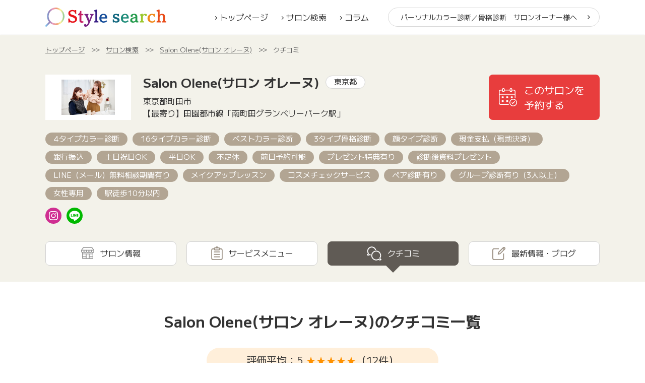

--- FILE ---
content_type: text/html; charset=UTF-8
request_url: https://stylesearch.jp/salon/0050/review.php
body_size: 38788
content:
<!DOCTYPE html>
<html lang="ja">
<head>
<!-- Google Tag Manager -->
<script>(function(w,d,s,l,i){w[l]=w[l]||[];w[l].push({'gtm.start':
new Date().getTime(),event:'gtm.js'});var f=d.getElementsByTagName(s)[0],
j=d.createElement(s),dl=l!='dataLayer'?'&l='+l:'';j.async=true;j.src=
'https://www.googletagmanager.com/gtm.js?id='+i+dl;f.parentNode.insertBefore(j,f);
})(window,document,'script','dataLayer','GTM-WF22JLG');</script>
<!-- End Google Tag Manager -->
<meta charset="utf-8">
<meta name="viewport" content="width=device-width,initial-scale=1.0">
<title>Salon Olene(サロン オレーヌ)（東京都）のクチコミ | Style search</title>
<meta name="description" content="Salon Olene(サロン オレーヌ)の情報を表示しています。パーソナルカラー診断・骨格診断のサロン検索サイト「Style search」">
<meta property="og:title" content="Salon Olene(サロン オレーヌ)（東京都）のクチコミ | Style search">
<meta property="og:type" content="article">
<meta property="og:url" content="https://stylesearch.jp/salon/0050/review.php">
<meta property="og:image" content="https://stylesearch.jp/img/og_image.png">
<meta property="og:description" content="Salon Olene(サロン オレーヌ)の情報を表示しています。パーソナルカラー診断・骨格診断のサロン検索サイト「Style search」">
<meta property="og:site_name" content="Style search">
<meta property="og:locale" content="ja_JP">

<link rel="stylesheet" href="../../css/import.css" type="text/css" media="all">
<link rel="stylesheet" href="https://maxcdn.bootstrapcdn.com/font-awesome/4.4.0/css/font-awesome.min.css">

<link rel="preconnect" href="https://fonts.googleapis.com">
<link rel="preconnect" href="https://fonts.gstatic.com" crossorigin>
<link href="https://fonts.googleapis.com/css2?family=M+PLUS+1:wght@400;700&display=swap" rel="stylesheet">

<!--[if lt IE 9]>
<script src="js/html5shiv.min.js"></script>
<![endif]-->
<script src="../../js/jquery-1.11.1.min.js"></script>
<script src="../../js/common.js"></script>
<script src="../../js/fitie.js"></script>
<script src="../../js/viewport.js"></script>
<script src="../../js/salon.js"></script>
<script>
function pgjump(p)
{
	var f = document.form1;
	f.pno.value = p;
	f.submit();
}
</script>

</head>

<body>
<!-- Google Tag Manager (noscript) -->
<noscript><iframe src="https://www.googletagmanager.com/ns.html?id=GTM-WF22JLG"
height="0" width="0" style="display:none;visibility:hidden"></iframe></noscript>
<!-- End Google Tag Manager (noscript) -->
<header class="header">
	<div class="container">
    <div class="headerInner">
      <h1 class="headerLogo">
        <a href="../../"><img src="../../img/header_logo.svg" width="240" height="38" alt="Style search" ></a>
      </h1>
    </div>
    <div id="menuTrigger" class="headerSpMenuButton"></div>
    <div id="menuContent" class="headerMenuWrap">
      <div class="headerLinkWrap">
        <a href="../../" class="headerLink">トップページ</a>
        <a href="../../search/" class="headerLink">サロン検索</a>
        <a href="https://stylesearch.jp/column/" target="_blank" class="headerLink">コラム</a>
      </div>
      <a href="https://stylesearch.jp/lp/" target="_blank" class="headerLinkSalon">パーソナルカラー診断／<br class="pcNone">骨格診断　サロンオーナー様へ</a>
    </div>
	</div>
</header>

<article class="article">
  <section class="salonTop">
    <div class="container">
      <ul class="breadcrumbList">
        <li class="breadcrumbListItem">
          <a href="../../">トップページ</a>
        </li>
        <li class="breadcrumbListItem">
          <a href="../../search/">サロン検索</a>
        </li>
        <li class="breadcrumbListItem">
          <a href="./">Salon Olene(サロン オレーヌ)</a>
        </li>
        <li class="breadcrumbListItem">クチコミ</li>
      </ul>
      <div class="salonTopInfo">
        <div class="salonTopInfoColumn">
          <div class="salonTopInfoImage vertical">
            <img src="../../salon/salon_img/50_2_DP.jpeg?20260122045059">
          </div>
          <div class="salonTopInfoTextWrap">
            <div class="salonTopInfoTitleWrap">
              <h2 class="salonTopInfoTitle">Salon Olene(サロン オレーヌ)</h2>
              <p class="salonTopInfoArea">東京都</p>
              <p class="salonTopInfoArea" style="display:none"></p>
              <p class="salonTopInfoArea" style="display:none"></p>
            </div>
            <p class="salonTopInfoText">東京都町田市</p>
            <p class="salonTopInfoText">【最寄り】田園都市線「南町田グランベリーパーク駅」</p>
            <p class="salonTopInfoText other" style="display:none">◆その他診断場所</p>
            <p class="salonTopInfoText" style="display:none"></p>
            <p class="salonTopInfoText" style="display:none"></p>
            <p class="salonTopInfoText" style="display:none"></p>
            <p class="salonTopInfoText" style="display:none"></p>
          </div>
        </div>
        <div class="salonTopInfoColumn">
          <div class="salonTopInfoTag">
<span>4タイプカラー診断</span>
<span>16タイプカラー診断</span>
<span>ベストカラー診断</span>
<span>3タイプ骨格診断</span>
<span>顔タイプ診断</span>
<span>現金支払（現地決済）</span>
<span>銀行振込</span>
<span>土日祝日OK</span>
<span>平日OK</span>
<span>不定休</span>
<span>前日予約可能</span>
<span>プレゼント特典有り</span>
<span>診断後資料プレゼント</span>
<span>LINE（メール）無料相談期間有り</span>
<span>メイクアップレッスン</span>
<span>コスメチェックサービス</span>
<span>ペア診断有り</span>
<span>グループ診断有り（3人以上）</span>
<span>女性専用</span>
<span>駅徒歩10分以内</span>

          </div>
          <div class="salonTopInfoSns">
<a href="https://www.instagram.com/rikako__cosme/" target="_blank"><img src="../../img/sns_instagram.svg" width="32" height="32"></a>
<a href="https://line.me/R/ti/p/@186eobvr" target="_blank"><img src="../../img/sns_line.svg" width="32" height="32"></a>

          </div>
        </div>
        <div class="salonTopInfoButtonWrap">
          <button type="button" class="salonTopInfoButton spNone" onclick="window.open('../../reserve/?sid=50', '_self')" style="display:">このサロンを<br>予約する</button>
          <button type="button" class="reserveButton pcNone" onclick="window.open('../../reserve/?sid=50', '_self')" style="display:">サロンの空席確認・予約する</button>
        </div>
      </div>
      <div class="salonTopMenu">
        <ul class="salonTopMenuList">
          <li class="salonTopMenuItem info">
            <a href="./">サロン<br class="pcNone">情報</a>
          </li>
          <li class="salonTopMenuItem service">
            <a href="./service.php">サービス<br class="pcNone">メニュー</a>
          </li>
          <li class="salonTopMenuItem mouth current">
            <a href="./review.php">クチコミ</a>
          </li>
          <li class="salonTopMenuItem blog">
            <a href="./blog.php">最新情報<br class="pcNone">・ブログ</a>
          </li>
        </ul>
      </div>
    </div>
  </section>

  <section class="salonVoice">
    <div class="container">
      <h3 class="contentTitle salonDetail"><span class="spNone">Salon Olene(サロン オレーヌ)の</span>クチコミ一覧</h3>
      <div class="voiceEvaluationTotalWrap" style="display:">
        <div class="voiceEvaluationTotal">評価平均：5 <div class="voiceEvaluationWrap"><div class="voiceEvaluation e5"><span>★</span><span>★</span><span>★</span><span>★</span><span>★</span></div></div> （12件）</div>
      </div>
      <div class="voiceContentWrap center" style="display:none">
        <p class="bold">クチコミはありません。</p>
      </div>
      <div class="voiceContentWrap">
        <div class="voiceContent">
          <div class="voiceInfo">
            <div class="voiceUser">
              <div class="voiceUserImage">
                <img src="../../img/home/home_voice_user_image.svg" width="43" height="43">
              </div>
              <p class="voiceUserName">れい<span>さん（20代/女性）</span></p>
            </div>
            <div class="voiceEvaluationWrap">評価：<div class="voiceEvaluation e5"><span>★</span><span>★</span><span>★</span><span>★</span><span>★</span></div></div>
            <p class="voiceDay">ご利用日：2024/05/15 　投稿日：2024/05/22</p>
            <div class="voiceBox">
              <p class="voiceItem"><span>サービス：トータル診断コース 3時間〜3時間半</span><span style="display:none">エリア：</span></p>
            </div>
          </div>
          <div class="voiceComment">
            <p>自分に合った色の化粧品が全くわからなかったのですが、詳しく教えていただけました。<br />
また、聞きたいことはないかと何度か聞いてくださり、様々な点で悩みを解消することができました！<br />
その際も私が話しやすいように気さくに話を振っていただけて大変楽しい時間となりました。</p>
          </div>
          <div class="voiceReply" style="display:none">
            <p class="voiceReplyHead">Salon Olene(サロン オレーヌ)　返信コメント</p>
            <p class="voiceReplyText"></p>
          </div>
        </div>
        <div class="voiceContent">
          <div class="voiceInfo">
            <div class="voiceUser">
              <div class="voiceUserImage">
                <img src="../../img/home/home_voice_user_image.svg" width="43" height="43">
              </div>
              <p class="voiceUserName">tchan<span>さん（30代/女性）</span></p>
            </div>
            <div class="voiceEvaluationWrap">評価：<div class="voiceEvaluation e5"><span>★</span><span>★</span><span>★</span><span>★</span><span>★</span></div></div>
            <p class="voiceDay">ご利用日：2024/04/24 　投稿日：2024/04/30</p>
            <div class="voiceBox">
              <p class="voiceItem"><span>サービス：トータル診断コース 3時間〜3時間半</span><span style="display:none">エリア：</span></p>
            </div>
          </div>
          <div class="voiceComment">
            <p>先日行ってきました！<br />
ずっとパーソナルカラーを受けてみたくて、でもなんとなく自己診断であってるような気もするし…とおもってたのですが<br />
やっぱりプロの方にみてもらおう！と思い立ち<br />
4タイプだけではなく16タイプもだしてくれて、合わせて顔と骨格もトータルで見れるとこがよかったこと<br />
アクセスと口コミがよかったのでこちらのサロンにしました！<br />
ネットの情報だけではわからないことや<br />
やはりたくさんの人を診断してきた経験がないとわからないこともありそう…と話を聞いていて思ったので、<br />
診断を受けてよかったと思っています<br />
診断中はとても優しく、こちらの趣味や好きなものに合わせて話をふってくれたり、<br />
こちらの話もたくさん聞いてくださって本当に親切でたのしい診断でした！<br />
私が顔と好きなファッションがいまいちあってない感じがしたのが悩みだったのですが<br />
うまく折り合わせられるようにたくさんアドバイスをいただけました。<br />
おすすめしていただいたコスメやサンダルや服を早速買い始めてるのですが<br />
1段階おしゃれ度があがった気がして楽しいです！<br />
本当にありがとうございました。</p>
          </div>
          <div class="voiceReply" style="display:none">
            <p class="voiceReplyHead">Salon Olene(サロン オレーヌ)　返信コメント</p>
            <p class="voiceReplyText"></p>
          </div>
        </div>
        <div class="voiceContent">
          <div class="voiceInfo">
            <div class="voiceUser">
              <div class="voiceUserImage">
                <img src="../../img/home/home_voice_user_image.svg" width="43" height="43">
              </div>
              <p class="voiceUserName">ma<span>さん（30代/女性）</span></p>
            </div>
            <div class="voiceEvaluationWrap">評価：<div class="voiceEvaluation e5"><span>★</span><span>★</span><span>★</span><span>★</span><span>★</span></div></div>
            <p class="voiceDay">ご利用日：2024/04/28 　投稿日：2024/04/29</p>
            <div class="voiceBox">
              <p class="voiceItem"><span>サービス：トータル診断コース 3時間〜3時間半</span><span style="display:none">エリア：</span></p>
            </div>
          </div>
          <div class="voiceComment">
            <p>パーソナルカラーの基礎から丁寧にお話してくれて、診断結果の説明も分かりやすかったです。最初は緊張していましたが、先生がとっても話しやすくて素敵な時間を過ごすことができました☺️</p>
          </div>
          <div class="voiceReply" style="display:none">
            <p class="voiceReplyHead">Salon Olene(サロン オレーヌ)　返信コメント</p>
            <p class="voiceReplyText"></p>
          </div>
        </div>
        <div class="voiceContent">
          <div class="voiceInfo">
            <div class="voiceUser">
              <div class="voiceUserImage">
                <img src="../../img/home/home_voice_user_image.svg" width="43" height="43">
              </div>
              <p class="voiceUserName">さとこ<span>さん（40代/女性）</span></p>
            </div>
            <div class="voiceEvaluationWrap">評価：<div class="voiceEvaluation e5"><span>★</span><span>★</span><span>★</span><span>★</span><span>★</span></div></div>
            <p class="voiceDay">ご利用日：2024/03/30 　投稿日：2024/03/30</p>
            <div class="voiceBox">
              <p class="voiceItem"><span>サービス：ライト・トータル診断コース　2時間〜2時間半</span><span style="display:none">エリア：</span></p>
            </div>
          </div>
          <div class="voiceComment">
            <p>初めて診断をお願いしました。ナチュラル予想→ウェーブ診断でびっくり！ですが、丁寧なご説明でなるほど〜とウェーブの自分の新しいスタイルを楽しく想像できました。<br />
前日の急な予約のお願いでしたが、快く対応いただき、本当に嬉しかったです。<br />
4〜16カラー診断、骨格診断、顔診断と３時間があっという間でした。<br />
何より駅チカの立地が素晴らしいです。オススメします。</p>
          </div>
          <div class="voiceReply" style="display:none">
            <p class="voiceReplyHead">Salon Olene(サロン オレーヌ)　返信コメント</p>
            <p class="voiceReplyText"></p>
          </div>
        </div>
        <div class="voiceContent">
          <div class="voiceInfo">
            <div class="voiceUser">
              <div class="voiceUserImage">
                <img src="../../img/home/home_voice_user_image.svg" width="43" height="43">
              </div>
              <p class="voiceUserName">みみみ<span>さん（20代/女性）</span></p>
            </div>
            <div class="voiceEvaluationWrap">評価：<div class="voiceEvaluation e5"><span>★</span><span>★</span><span>★</span><span>★</span><span>★</span></div></div>
            <p class="voiceDay">ご利用日：2024/02/25 　投稿日：2024/02/25</p>
            <div class="voiceBox">
              <p class="voiceItem"><span>サービス：【一番人気】トータル診断コース　3時間〜3時間半</span><span style="display:none">エリア：</span></p>
            </div>
          </div>
          <div class="voiceComment">
            <p>こういった診断を受けるのは初めてで緊張していましたが、丁寧に対応してくださって、とても楽しめました。コスメを色々試させてもらい、質問も沢山できて良かったです。資料も豊富で、データもいただけます。</p>
          </div>
          <div class="voiceReply" style="display:none">
            <p class="voiceReplyHead">Salon Olene(サロン オレーヌ)　返信コメント</p>
            <p class="voiceReplyText"></p>
          </div>
        </div>
        <div class="voiceContent">
          <div class="voiceInfo">
            <div class="voiceUser">
              <div class="voiceUserImage">
                <img src="../../img/home/home_voice_user_image.svg" width="43" height="43">
              </div>
              <p class="voiceUserName">れ<span>さん（20代/女性）</span></p>
            </div>
            <div class="voiceEvaluationWrap">評価：<div class="voiceEvaluation e5"><span>★</span><span>★</span><span>★</span><span>★</span><span>★</span></div></div>
            <p class="voiceDay">ご利用日：2023/11/25 　投稿日：2023/11/25</p>
            <div class="voiceBox">
              <p class="voiceItem"><span>サービス：【一番人気】トータル診断コース　3時間〜3時間半</span><span style="display:none">エリア：</span></p>
            </div>
          </div>
          <div class="voiceComment">
            <p>診断結果がまさかのイエべ秋！<br />
絶対に着ない色だったマスタードとかが似合うと言われ…挑戦してみようと思います！<br />
似合うコスメ、服、メイクなど教えて貰ったので明日から即実践！って感じです！<br />
たのしかったです！ありがとうございます！</p>
          </div>
          <div class="voiceReply" style="display:none">
            <p class="voiceReplyHead">Salon Olene(サロン オレーヌ)　返信コメント</p>
            <p class="voiceReplyText"></p>
          </div>
        </div>
        <div class="voiceContent">
          <div class="voiceInfo">
            <div class="voiceUser">
              <div class="voiceUserImage">
                <img src="../../img/home/home_voice_user_image.svg" width="43" height="43">
              </div>
              <p class="voiceUserName">aya<span>さん（20代/女性）</span></p>
            </div>
            <div class="voiceEvaluationWrap">評価：<div class="voiceEvaluation e5"><span>★</span><span>★</span><span>★</span><span>★</span><span>★</span></div></div>
            <p class="voiceDay">ご利用日：2023/10/10 　投稿日：2023/10/10</p>
            <div class="voiceBox">
              <p class="voiceItem"><span>サービス：【一番人気】トータル診断コース　3時間〜3時間半</span><span style="display:none">エリア：</span></p>
            </div>
          </div>
          <div class="voiceComment">
            <p>とにかくひとつひとつ丁寧にご説明してくださいました。質問に対して一個ずつ細かく教えてくださったり、アドバイスもしてくれました！<br />
濃厚ですごくタメになる有意義な3時間だったなと思います！またぜひお願いしたいです！</p>
          </div>
          <div class="voiceReply" style="display:none">
            <p class="voiceReplyHead">Salon Olene(サロン オレーヌ)　返信コメント</p>
            <p class="voiceReplyText"></p>
          </div>
        </div>
        <div class="voiceContent">
          <div class="voiceInfo">
            <div class="voiceUser">
              <div class="voiceUserImage">
                <img src="../../img/home/home_voice_user_image.svg" width="43" height="43">
              </div>
              <p class="voiceUserName">りほ<span>さん（～19歳/女性）</span></p>
            </div>
            <div class="voiceEvaluationWrap">評価：<div class="voiceEvaluation e5"><span>★</span><span>★</span><span>★</span><span>★</span><span>★</span></div></div>
            <p class="voiceDay">ご利用日：2023/08/20 　投稿日：2023/08/21</p>
            <div class="voiceBox">
              <p class="voiceItem"><span>サービス：16タイプパーソナルカラー診断　2時間〜2時間半</span><span style="display:none">エリア：</span></p>
            </div>
          </div>
          <div class="voiceComment">
            <p>パーソナルカラーの基礎から丁寧にお話してくれて、診断結果の説明も分かりやすかったです。こういったサロンにお邪魔するのが初めてで緊張していましたが、とっても話しやすくて有意義な時間を過ごすことができました！おすすめのコスメやヘアカラーも沢山提案してもらえたので早速取り入れていきたいと思います✨</p>
          </div>
          <div class="voiceReply" style="display:none">
            <p class="voiceReplyHead">Salon Olene(サロン オレーヌ)　返信コメント</p>
            <p class="voiceReplyText"></p>
          </div>
        </div>
        <div class="voiceContent">
          <div class="voiceInfo">
            <div class="voiceUser">
              <div class="voiceUserImage">
                <img src="../../img/home/home_voice_user_image.svg" width="43" height="43">
              </div>
              <p class="voiceUserName">はづき<span>さん（20代/女性）</span></p>
            </div>
            <div class="voiceEvaluationWrap">評価：<div class="voiceEvaluation e5"><span>★</span><span>★</span><span>★</span><span>★</span><span>★</span></div></div>
            <p class="voiceDay">ご利用日：2023/07/29 　投稿日：2023/08/05</p>
            <div class="voiceBox">
              <p class="voiceItem"><span>サービス：【一番人気】トータル診断コース　3時間〜3時間半</span><span style="display:none">エリア：</span></p>
            </div>
          </div>
          <div class="voiceComment">
            <p>服やメイクなどに無頓着な私にも丁寧にアドバイスなどしてくださりとても有意義な時間でした！実際にドレープ(自分に合う色を見るための布)を当てるとこんなにも印象が変わるんだなと感動しました????今日の診断を参考に今後もおしゃれを楽しんでいきます❤️</p>
          </div>
          <div class="voiceReply" style="display:none">
            <p class="voiceReplyHead">Salon Olene(サロン オレーヌ)　返信コメント</p>
            <p class="voiceReplyText"></p>
          </div>
        </div>
        <div class="voiceContent">
          <div class="voiceInfo">
            <div class="voiceUser">
              <div class="voiceUserImage">
                <img src="../../img/home/home_voice_user_image.svg" width="43" height="43">
              </div>
              <p class="voiceUserName">み<span>さん（～19歳/女性）</span></p>
            </div>
            <div class="voiceEvaluationWrap">評価：<div class="voiceEvaluation e5"><span>★</span><span>★</span><span>★</span><span>★</span><span>★</span></div></div>
            <p class="voiceDay">ご利用日：2023/06/04 　投稿日：2023/07/11</p>
            <div class="voiceBox">
              <p class="voiceItem"><span>サービス：ライト・トータル診断コース　2時間〜2時間半</span><span style="display:none">エリア：</span></p>
            </div>
          </div>
          <div class="voiceComment">
            <p>診断結果は分かりやすいスライドでとても丁寧に説明してくださいました。普段着るテイストを生かしながら、診断結果にあうようにするための工夫やコツも教えてくださり、とても参考になりました。新たに自分に合うテイストを知ることができてとてもよかったです。似合うコスメや服のブランドなどたくさんご紹介頂きまして本当にありがとうございました！</p>
          </div>
          <div class="voiceReply" style="display:none">
            <p class="voiceReplyHead">Salon Olene(サロン オレーヌ)　返信コメント</p>
            <p class="voiceReplyText"></p>
          </div>
        </div>
        <div class="voiceContent">
          <div class="voiceInfo">
            <div class="voiceUser">
              <div class="voiceUserImage">
                <img src="../../img/home/home_voice_user_image.svg" width="43" height="43">
              </div>
              <p class="voiceUserName">ななめろ<span>さん（～19歳/女性）</span></p>
            </div>
            <div class="voiceEvaluationWrap">評価：<div class="voiceEvaluation e5"><span>★</span><span>★</span><span>★</span><span>★</span><span>★</span></div></div>
            <p class="voiceDay">ご利用日：2023/06/04 　投稿日：2023/06/05</p>
            <div class="voiceBox">
              <p class="voiceItem"><span>サービス：【一番人気】トータル診断コース　3時間〜3時間半</span><span style="display:none">エリア：</span></p>
            </div>
          </div>
          <div class="voiceComment">
            <p>丁寧に教えてくださってとても良かったです。<br />
自分に合う色を知れたのでもっとメイクの幅を広げたいです♪</p>
          </div>
          <div class="voiceReply" style="display:none">
            <p class="voiceReplyHead">Salon Olene(サロン オレーヌ)　返信コメント</p>
            <p class="voiceReplyText"></p>
          </div>
        </div>
        <div class="voiceContent">
          <div class="voiceInfo">
            <div class="voiceUser">
              <div class="voiceUserImage">
                <img src="../../img/home/home_voice_user_image.svg" width="43" height="43">
              </div>
              <p class="voiceUserName">ゆめ<span>さん（～19歳/女性）</span></p>
            </div>
            <div class="voiceEvaluationWrap">評価：<div class="voiceEvaluation e5"><span>★</span><span>★</span><span>★</span><span>★</span><span>★</span></div></div>
            <p class="voiceDay">ご利用日：2023/03/11 　投稿日：2023/03/11</p>
            <div class="voiceBox">
              <p class="voiceItem"><span>サービス：16タイプパーソナルカラー診断　2時間〜2時間半</span><span style="display:none">エリア：</span></p>
            </div>
          </div>
          <div class="voiceComment">
            <p>ずっと認識していたパーソナルカラーと全然違くて驚きました。買ったコスメが似合わない悩みが解消されました！実際に一からメイクをして似合う色を詳しく解説してくださいました。コスメの色、服、髪色、ネイルなどなど細かいところまで相談に乗ってもらいとても有意義な時間になりました。りかこさん明るくて優しくて本当に話しやすかったです。もっと早く受ければ良かったなと思います。可愛くなれる第一歩はパーソナルカラーを知ることだと実感しました。本当に楽しい時間をありがとうございました&gt;&lt;</p>
          </div>
          <div class="voiceReply" style="display:none">
            <p class="voiceReplyHead">Salon Olene(サロン オレーヌ)　返信コメント</p>
            <p class="voiceReplyText"></p>
          </div>
        </div>

      </div>
      <ul class="boxPager spNone" style="display:none">
        <li class="top" style="display:"><a href="javascript:void;" onclick="pgjump(1)">&lt;&lt;</a></li>
        <li class="pref" style="display:"><a href="javascript:void;" onclick="pgjump()">&lt;</a></li>

        <li class="next" style="display:"><a href="javascript:void;" onclick="pgjump()">&gt;</a></li>
        <li class="end" style="display:"><a href="javascript:void;" onclick="pgjump()">&gt;&gt;</a></li>
      </ul>
      <ul class="boxPager pcNone" style="display:none">
        <li class="top" style="display:"><a href="javascript:void;" onclick="pgjump(1)">&lt;&lt;</a></li>

        <li class="end" style="display:"><a href="javascript:void;" onclick="pgjump()">&gt;&gt;</a></li>
      </ul>
      <div class="reserveButtonWrap salonDetailButtonWrap" style="display:">
        <button type="button" class="reserveButton" onclick="window.open('../../reserve/?sid=50', '_self')">サロンの空席確認・予約する</button>
      </div>
    </div>
  </section>

  <section class="bottomSearch">
    <div class="container">
      <div class="bottomSearchContentWrap">
        <div class="bottomSearchContent1">
          <p class="bottomSearchHead">エリア検索</p>
          <div class="bottomSearchArea">
            <div>
              <a href="#" class="bottomSearchAreaHead">北海道</a>
            </div>
            <div>
              <a href="#" class="bottomSearchAreaHead">東 北</a>
              <ul class="bottomSearchAreaList">
                <li class="bottomSearchAreaItem">
                  <a href="#">青森県</a>
                </li>
                <li class="bottomSearchAreaItem">
                  <a href="#">秋田県</a>
                </li>
                <li class="bottomSearchAreaItem">
                  <a href="#">岩手県</a>
                </li>
                <li class="bottomSearchAreaItem">
                  <a href="#">山形県</a>
                </li>
                <li class="bottomSearchAreaItem">
                  <a href="#">宮城県</a>
                </li>
                <li class="bottomSearchAreaItem">
                  <a href="#">福島県</a>
                </li>
              </ul>
            </div>
            <div>
              <a href="#" class="bottomSearchAreaHead">関 東</a>
              <ul class="bottomSearchAreaList">
                <li class="bottomSearchAreaItem">
                  <a href="#">東京都</a>
                </li>
                <li class="bottomSearchAreaItem">
                  <a href="#">埼玉県</a>
                </li>
                <li class="bottomSearchAreaItem">
                  <a href="#">神奈川県</a>
                </li>
                <li class="bottomSearchAreaItem">
                  <a href="#">千葉県</a>
                </li>
                <li class="bottomSearchAreaItem">
                  <a href="#">栃木県</a>
                </li>
                <li class="bottomSearchAreaItem">
                  <a href="#">群馬県</a>
                </li>
                <li class="bottomSearchAreaItem">
                  <a href="#">茨城県</a>
                </li>
              </ul>
            </div>
            <div>
              <a href="#" class="bottomSearchAreaHead">北陸・甲信越</a>
              <ul class="bottomSearchAreaList">
                <li class="bottomSearchAreaItem">
                  <a href="#">山梨県</a>
                </li>
                <li class="bottomSearchAreaItem">
                  <a href="#">新潟県</a>
                </li>
                <li class="bottomSearchAreaItem">
                  <a href="#">長野県</a>
                </li>
                <li class="bottomSearchAreaItem">
                  <a href="#">石川県</a>
                </li>
                <li class="bottomSearchAreaItem">
                  <a href="#">富山県</a>
                </li>
                <li class="bottomSearchAreaItem">
                  <a href="#">福井県</a>
                </li>
              </ul>
            </div>
            <div>
              <a href="#" class="bottomSearchAreaHead">東 海</a>
              <ul class="bottomSearchAreaList">
                <li class="bottomSearchAreaItem">
                  <a href="#">愛知県</a>
                </li>
                <li class="bottomSearchAreaItem">
                  <a href="#">静岡県</a>
                </li>
                <li class="bottomSearchAreaItem">
                  <a href="#">三重県</a>
                </li>
                <li class="bottomSearchAreaItem">
                  <a href="#">岐阜県</a>
                </li>
              </ul>
            </div>
            <div>
              <a href="#" class="bottomSearchAreaHead">近 畿</a>
              <ul class="bottomSearchAreaList">
                <li class="bottomSearchAreaItem">
                  <a href="#">大阪府</a>
                </li>
                <li class="bottomSearchAreaItem">
                  <a href="#">京都府</a>
                </li>
                <li class="bottomSearchAreaItem">
                  <a href="#">兵庫県</a>
                </li>
                <li class="bottomSearchAreaItem">
                  <a href="#">奈良県</a>
                </li>
                <li class="bottomSearchAreaItem">
                  <a href="#">滋賀県</a>
                </li>
                <li class="bottomSearchAreaItem">
                  <a href="#">和歌山県</a>
                </li>
              </ul>
            </div>
            <div>
              <a href="#" class="bottomSearchAreaHead">中国・四国</a>
              <ul class="bottomSearchAreaList">
                <li class="bottomSearchAreaItem">
                  <a href="#">広島県</a>
                </li>
                <li class="bottomSearchAreaItem">
                  <a href="#">岡山県</a>
                </li>
                <li class="bottomSearchAreaItem">
                  <a href="#">鳥取県</a>
                </li>
                <li class="bottomSearchAreaItem">
                  <a href="#">島根県</a>
                </li>
                <li class="bottomSearchAreaItem">
                  <a href="#">山口県</a>
                </li>
                <li class="bottomSearchAreaItem">
                  <a href="#">高知県</a>
                </li>
                <li class="bottomSearchAreaItem">
                  <a href="#">愛媛県</a>
                </li>
                <li class="bottomSearchAreaItem">
                  <a href="#">香川県</a>
                </li>
                <li class="bottomSearchAreaItem">
                  <a href="#">徳島県</a>
                </li>
              </ul>
            </div>
            <div>
              <a href="#" class="bottomSearchAreaHead">九州・沖縄</a>
              <ul class="bottomSearchAreaList">
                <li class="bottomSearchAreaItem">
                  <a href="#">福岡県</a>
                </li>
                <li class="bottomSearchAreaItem">
                  <a href="#">佐賀県</a>
                </li>
                <li class="bottomSearchAreaItem">
                  <a href="#">長崎県</a>
                </li>
                <li class="bottomSearchAreaItem">
                  <a href="#">大分県</a>
                </li>
                <li class="bottomSearchAreaItem">
                  <a href="#">宮崎県</a>
                </li>
                <li class="bottomSearchAreaItem">
                  <a href="#">熊本県</a>
                </li>
                <li class="bottomSearchAreaItem">
                  <a href="#">鹿児島県</a>
                </li>
                <li class="bottomSearchAreaItem">
                  <a href="#"> 沖縄県</a>
                </li>
              </ul>
            </div>
          </div>
        </div>
        <div class="bottomSearchContent2">
          <p class="bottomSearchHead">サービス検索</p>
          <div class="bottomSearchSearvice">
            <a href="#">カラー診断</a>
            <a href="#">骨格診断</a>
            <a href="#">クローゼット診断</a>
            <a href="#">ファンション同行（買い物同行）</a>
            <a href="#">顔タイプ診断</a>
          </div>
        </div>
      </div>
    </div>
  </section>

</article>

<footer id="footer" class="footer">
  <div id="floatBtn" class="fixedContent">
    <button type="button" class="reserveFloatBtn salonTopInfoButton spNone" onclick="window.open('../../reserve/?sid=50', '_self')" style="display:none">このサロンを<br>予約する</button>
    <button type="button" class="reserveFloatBtn pcNone" onclick="window.open('../../reserve/?sid=50', '_self')" style="display:none">サロンを<br>予約</button>
  </div>
  <div id="fixed" class="fixedContent">
  	<div id="gPagetop" class="pageTop"></div>
  </div>
	<div class="container">
    <nav class="footerNav">
      <ul class="footerNavList">
        <li class="footerNavItem">
          <a href="https://www.asonepleases.com/privacy/" target="_blank">個人情報の取扱いについて</a>
        </li>
        <li class="footerNavItem">
          <a href="https://sites.google.com/asonepleases.com/style-search/%E5%88%A9%E7%94%A8%E8%80%85%E6%A7%98%E5%90%91%E3%81%91%E5%88%A9%E7%94%A8%E8%A6%8F%E7%B4%84" target="_blank">利用規約</a>
        </li>
        <li class="footerNavItem">
          <a href="https://www.asonepleases.com/" target="_blank">運営について</a>
        </li>
        <li class="footerNavItem">
          <a href="https://select-type.com/e/?id=fchQKRRA8s0 " target="_blank">お問い合わせ</a>
        </li>
      </ul>
    </nav>
    <div class="footerLogo">
      <img src="../../img/footer_logo.svg" width="205" height="52">
    </div>
    <small class="copyright">&copy; 2022 Style search All Right Reserved.</small>
	</div>
</footer>

<form name="form1" method="get">
<input type="hidden" name="pno">
</form>

</body>
</html>


--- FILE ---
content_type: text/css;charset=UTF-8
request_url: https://stylesearch.jp/css/import.css
body_size: 136
content:
/* common */
@import url(common.css?1720681107);

/* media screen */
/* PC */
@import url(pc_cont.css?1738654498) print,screen and (min-width: 641px);

/* SP */
@import url(sp_cont.css?1738654498) screen and (max-width: 640px);


--- FILE ---
content_type: text/css
request_url: https://stylesearch.jp/css/common.css?1720681107
body_size: 2981
content:
@charset "utf-8";

/*--------------------*/
/*---- common.css ----*/
/*--------------------*/

/*-------------- reset  -------------*/
* {
	-webkit-box-sizing: border-box;
	-moz-box-sizing: border-box;
	-o-box-sizing: border-box;
	-ms-box-sizing: border-box;
	box-sizing: border-box;
	-webkit-appearance: none;
}
html, body, div, span, applet, object, iframe,
h1, h2, h3, h4, h5, h6, p, blockquote, pre,
a, abbr, acronym, address, big, cite, code,
del, dfn, em, img, ins, kbd, q, s, samp,
small, strike, strong, sub, sup, tt, var,
b, u, i, center,
dl, dt, dd, ol, ul, li,
fieldset, form, label, legend,
table, caption, tbody, tfoot, thead, tr, th, td,
article, aside, canvas, details, embed,
figure, figcaption, footer, header, hgroup,
menu, nav, output, ruby, section, summary,
time, mark, audio, video {
	margin: 0;
	padding: 0;
	border: 0;
	font-size: 100%;
	font: inherit;
	vertical-align: baseline;
}
/* HTML5 display-role reset for older browsers */
article, aside, details, figcaption, figure,
footer, header, hgroup, menu, nav, section {
	display: block;
}
body {
	line-height: 1;
}
ol, ul {
	list-style: none;
}
blockquote, q {
	quotes: none;
}
blockquote:before, blockquote:after,
q:before, q:after {
	content: '';
	content: none;
}
table {
	border-collapse: collapse;
	border-spacing: 0;
}
b, strong {
	font-weight: bold;
}

/*-------------- clearfix  -------------*/
.clearfix:before,
.clearfix:after {
	display: table;
	content: " ";
}
.clearfix:after {
	clear: both;
}

/*-------------- body  -------------*/
body {
	background-color: #ffffff;
	background-repeat: repeat;
	font-family: 'M PLUS 1',  "メイリオ", "Meiryo", "MS Pゴシック", "MS P Gothic", "Osaka", Verdana, Arial, Helvetica, sans-serif;
	color: #333;

	word-break: break-all;
}

/*-------------- a  -------------*/
a:link,
a:visited,
a:hover,
a:active {
	text-decoration: none;
	/*color: #333333;*/
}

/*-------------- text  -------------*/

/*-------------- icon -------------*/

/*-------------- input -------------*/
button, input, select, textarea, pre, th, td, li, dt, dd {
	font-family: inherit;
}
input::placeholder {
  color: #999;
}

button {
	cursor: pointer;
}

input:-ms-input-placeholder {
  color: #999;
}

input::-ms-input-placeholder {
  color: #999;
}


/*-------------- wp -------------*/
/* contents */
.post p {
	display: block;
	margin: 1em 0;
}
.post strong { font-weight: bold; }
.post em { font-style: italic; }
.post blockquote {
	display: block;
	-webkit-margin-before: 1em;
	-webkit-margin-after: 1em;
	-webkit-margin-start: 40px;
	-webkit-margin-end: 40px;
}

/* img */
.post .aligncenter {
	display: block;
	margin: 0 auto 15px auto;
}
.post .alignright {
	float: right;
	margin-left: 15px;
	margin-bottom: 15px;
}
.post .alignleft {
	float: left;
	margin-right: 15px;
	margin-bottom: 15px;
}

.post img[class*="wp-image-"],
.post img[class*="attachment-"] {
	height: auto;
	max-width: 100%;
}


--- FILE ---
content_type: text/css
request_url: https://stylesearch.jp/css/pc_cont.css?1738654498
body_size: 57791
content:
@charset "utf-8";

/*--------------------*/
/*---- pc_cont.css ----*/
/*--------------------*/
/*
border: 1px solid gray;
*/

/*----- common -----*/
html {
	font-size: 620%;
	overflow: auto;
}

body {
	margin-top: 70px;
	position: relative;
	background: #fff;
	font-size: .12em;
	-webkit-text-size-adjust: 100%;
}

.pcNone {
	display: none !important;
}

.article {
	background: #fff;
	position: relative;
	z-index: 1;
}

.container {
	width: 1100px;
	margin: auto;
}

.bold {
	font-weight: 700 !important;
}

.center {
	text-align: center;
}

.right {
	text-align: right;
}

.bg {
	background: #f7f8fa;
	border-top: solid 1px #ebeced;
	border-bottom: solid 1px #ebeced;
}

.contentTitle {
	padding: 0 0 25px;
	position: relative;
	font-size: 33px;
	line-height: 1.2;
	text-align: center;
}

.contentTitle.salon {
	font-size: 30px;
}

.contentTitle.reserve {
	padding: 0;
	font-size: 30px;
	font-weight: 700;
}

.contentTitle.salonDetail {
	font-size: 30px;
	padding: 0;
	font-weight: 700;
}

.homeSalon .contentTitle {
	padding: 0;
}

.contentTitle.check {
	padding-top: 48px;
}

.contentTitle::after {
	content: "";
	width: 120px;
	height: 4px;
	margin: auto;
	position: absolute;
	bottom: 0;
	left: 0;
	right: 0;
	background: url(../img/content_title_line.svg) no-repeat;
	background-size: 120px 4px;
}

.homeSalon .contentTitle::after,
.contentTitle.reserve::after,
.contentTitle.salonDetail::after {
	content: none;
}

.contentTitle.check::before {
	content: "";
	display: block;
	width: 180px;
	height: 42px;
	margin: auto;
	position: absolute;
	top: 0;
	left: 0;
	right: 0;
	background: url(../img/title_check.svg) no-repeat;
	background-size: 180px 42px;
}

.contentTitle + p {
	margin: 30px 0 0;
	padding: 0 0 20px;
	position: relative;
	font-size: 24px;
	line-height: 1.3;
	text-align: center;
}

.contentTitle.reserve + p {
	padding: 0;
	font-size: 16px;
	font-weight: normal;
	line-height: 2;
}

.contentTitle + p::after {
	content: "";
	width: 120px;
	height: 2px;
	margin: auto;
	position: absolute;
	bottom: 0;
	left: 0;
	right: 0;
	background: url(../img/content_title_line2.svg) no-repeat;
	background-size: 120px 2px;
}

.contentTitle.reserve + p::after {
	content: none;
}

.cardWrap {
	margin: 36px 0 0;
}

.cardList {
	display: -webkit-box;
	display: -ms-flexbox;
	display: flex;
	flex-wrap: wrap;
	margin: 0 0 -55px;
}

.cardItem {
	width: 330px;
	margin: 0 55px 55px 0;
}

.cardItemService {
	position: relative;
	padding-bottom: 70px;
}

.cardItemIn {
	display: block;
}

.cardItem:nth-child(3n) {
	margin-right: 0;
}

.cardItem a {
	display: block;
	color: #333;
	transition: .3s;
}

.cardItem a:hover {
	opacity: .7;
}

.cardImage {
	width: 330px;
	height: 220px;
	position: relative;
	overflow: hidden;
}

.cardImage a {
	transition: .3s;
}
.cardImage a:hover {
	opacity: .7;
}

.cardImage img {
	display: block;
	width: 100%;
	height: 100%;
	object-fit: cover;
	font-family: "object-fit: cover";
}

.cardImageVertical,
.cardImageBeside {
	width: 330px;
	height: 220px;
	position: relative;
	border: solid 1px #e8e8e8;
	overflow: hidden;
}

.cardImageVertical img {
	width: auto;
	height: 64%;
	margin: auto;
	position: absolute;
	top: 50%;
	left: 50%;
	-webkit-transform: translate(-50%, -50%);
	-ms-transform: translate(-50%, -50%);
	transform: translate(-50%, -50%);
	opacity: 0.2;
}

.cardImageBeside img {
	width: 43%;
	height: auto;
	margin: auto;
	position: absolute;
	top: 50%;
	left: 50%;
	-webkit-transform: translate(-50%, -50%);
	-ms-transform: translate(-50%, -50%);
	transform: translate(-50%, -50%);
	opacity: 0.2;
}

.cardTitle {
	margin: 15px 0 0;
	font-size: 18px;
	font-weight: 700;
	line-height: 1.5;
}

.cardInfo {
	display: -webkit-box;
	display: -ms-flexbox;
	display: flex;
	flex-wrap: wrap;
	margin: 10px 0 0;
}

.cardName {
	margin: 0 12px 0 0;
	font-size: 16px;
	line-height: 1.6;
}

.cardArea {
	height: 24px;
	margin-right: 10px;
	padding: 0 12px;
	font-size: 14px;
	line-height: 22px;
	border: solid 1px #D3D3D3;
	border-radius: 12px;
}

.cardTime {
	margin: 2px 0 0;
	font-size: 14px;
	line-height: 1.6;
	color: #9A9A9B;
}

.cardText {
	margin: 10px 0 0;
	font-size: 15px;
	line-height: 1.8;
}

.cardPrice {
	margin: 8px 0 0;
	font-size: 16px;
	font-weight: 700;
	line-height: 1.4;
	color: #ce153d;
}

.cardOfferTime {
	margin: 4px 0 0;
	font-size: 16px;
	font-weight: 700;
	line-height: 1.4;
	color: #08A1BA;
}

.cardPostdate {
	margin: 10px 0 -10px;
	font-size: 14px;
	line-height: 1.6;
	color: #9a9a9b;
}

.cardCatWrap {
	margin: 18px 0 -10px;
	font-size: 0;
}

.cardCatWrap span {
	display: inline-block;
	height: 24px;
	margin: 0 10px 10px 0;
	padding: 0 14px;
	font-size: 14px;
	line-height: 22px;
	color: #333;
	text-align: center;
	border: solid 1px #d3d3d3;
	border-radius: 12px;
}

/* === ReadMoreボタンの設定 === */
.readmoreAdd .cardTextInner {
	/* display: inline-block; */
	display: initial;
}

/* 画像がある時の設定 */
.readmoreAdd .readmoreImg.cardImage .divImg {
	width: 330px;
	height: 220px;
}

/* Noイメージ時の設定 */
.readmoreAdd .readmoreImg.cardImageBeside {
	width: 330px;
	height: 220px;
}
.readmoreAdd .readmoreImg.cardImageBeside .divImg {
	position: absolute;
	width: 43%;
	padding-top: 33.3%;
	top: 50%;
	left: 50%;
	-webkit-transform: translate(-50%, -50%);
	-ms-transform: translate(-50%, -50%);
	transform: translate(-50%, -50%);
	border: solid 1px #e8e8e8;
	opacity: 0.2;
	background-size: contain !important;
}
/* ======================= */

.moreButtonWrap {
	margin: 35px 0 0;
	text-align: center;
}

.moreButton {
	display: inline-block;
	height: 48px;
	padding: 0 52px 0 32px;
	position: relative;
	background: #fff;
	font-size: 16px;
	line-height: 44px;
	color: #333;
	text-align: center;
	border: solid 1px #DDD;
	border-radius: 24px;
	transition: .3s;
}
.moreButton:hover {
	background: #0058AF;
	color: #fff;
	border-color: #0058AF;
}

.moreButton::after {
	content: "";
	display: block;
	width: 6px;
	height: 12px;
	margin: auto;
	position: absolute;
	top: 0;
	bottom: 0;
	right: 24px;
	background: url(../img/icon_arrow.svg) no-repeat;
	background-size: 6px 12px;
}
.moreButton:hover::after {
	background: url(../img/icon_arrow_white.svg) no-repeat;
	background-size: 6px 12px;
}

.moreButton_2 {
	display: inline-block;
	height: 48px;
	padding: 0 32px 0 32px;
	position: relative;
	background: #fff;
	font-size: 16px;
	line-height: 44px;
	color: #333;
	text-align: center;
	border: solid 1px #DDD;
	border-radius: 24px;
	transition: .3s;
}
.moreButton_2:hover {
	background: #0058AF;
	color: #fff;
	border-color: #0058AF;
}

.serviceReserveButton {
	position: absolute;
	bottom: 0px;
	left: 0px;
	display: block;
	width: 100%;
	height: 48px;
	margin: 20px 0 0;
	background: #e83d3d;
	font-size: 16px;
	line-height: 100%;
	color: #fff;
	text-align: center;
	border: none;
	border-radius: 8px;
	transition: .3s;
}
.serviceReserveButton:hover {
	background: #FF6C6C;
}

.serviceReserveButton::before {
	content: "";
	display: inline-block;
	width: 26px;
	height: 26px;
	margin: 0 12px 0 0;
	background: url(../img/reserve_button_icon.svg) no-repeat;
	background-size: 26px;
	vertical-align: -7px;
}

.voiceContentWrap {
	margin: 35px 0 0;
}

.voiceContent {
	margin: 0 0 30px;
	padding: 30px;
	position: relative;
	background: #fff;
	border-radius: 8px;
}
.voiceContent:last-child {
	margin-bottom: 0;
}

.salonVoice .voiceContent {
	border: solid 1px #e2e2e2;
	border-radius: 8px;
}

.voiceLabel {
	width: 137px;
	height: 32px;
	position: absolute;
	top: 27px;
	left: 0;
	background: url(../img/voice_label_bg.svg) no-repeat;
	background-size: 137px 32px;
	font-size: 15px;
	line-height: 32px;
	text-align: center;
}

.voiceTop {
	display: -webkit-box;
	display: -ms-flexbox;
	display: flex;
	flex-wrap: wrap;
	align-items: center;
	margin: 0 0 18px;
	padding: 0 0 0 120px;
}

a.voiceHead {
	margin: 0 12px 0 0;
	font-size: 20px;
	font-weight: 700;
	line-height: 1.3;
	color: #333;
	text-decoration: underline;
}

a.voiceHead:hover {
	text-decoration: none;
}

.voiceArea {
	height: 24px;
	margin-right: 10px;
	padding: 0 12px;
	font-size: 14px;
	line-height: 22px;
	border: solid 1px #D3D3D3;
	border-radius: 12px;
}

.voiceInfo {
	display: -webkit-box;
	display: -ms-flexbox;
	display: flex;
	flex-wrap: wrap;
	align-items: center;
}

.voiceUser {
	display: -webkit-box;
	display: -ms-flexbox;
	display: flex;
	flex-wrap: wrap;
	align-items: center;
	margin: 0 50px 10px 0;
}

.voiceUserImage {
	width: 43px;
	height: 43px;
	margin: 0 12px 0 0;
}

.voiceUserName {
	font-size: 16px;
	font-weight: 700;
	line-height: 1.4;
}

.voiceUserName span {
	font-size: 14px;
	font-weight: normal;
}

.voiceEvaluationWrap {
	display: -webkit-box;
	display: -ms-flexbox;
	display: flex;
	flex-wrap: wrap;
	align-items: center;
	margin: 0 40px 10px 0;
	font-size: 16px;
}

.voiceEvaluation {
	color: #C6C6C6;
}

.voiceEvaluation.e1 span:nth-child(-n+1) {
	color: #FF9100;
}
.voiceEvaluation.e2 span:nth-child(-n+2) {
	color: #FF9100;
}
.voiceEvaluation.e3 span:nth-child(-n+3) {
	color: #FF9100;
}
.voiceEvaluation.e4 span:nth-child(-n+4) {
	color: #FF9100;
}
.voiceEvaluation.e5 span:nth-child(-n+5) {
	color: #FF9100;
}

.voiceEvaluationTotalWrap {
	width: 460px;
	height: 50px;
	margin: 35px auto -5px;
	background: #ffefda;
	text-align: center;
	border-radius: 25px;
}

.voiceEvaluationTotal {
	display: -webkit-box;
	display: -ms-flexbox;
	display: flex;
	flex-wrap: wrap;
	align-items: center;
	justify-content: center;
	height: 50px;
	font-size: 20px;
}

.voiceEvaluationTotal .voiceEvaluationWrap {
	margin: 0 0 0 6px;
	font-size: 20px;
}

.voiceBox {
	width: 100%;
}
.voiceDay {
	font-size: 15px;
	line-height: 1.5;
	margin-bottom: 10px;
}
.voiceItem {
	font-size: 15px;
	line-height: 1.6;
}
.voiceItem span {
	display: inline-block;
	margin-right: 20px;
}

.voiceComment {
	margin: 14px 0 0;
}

.voiceComment p {
	font-size: 15px;
	line-height: 1.8;
}

.voiceReply {
	margin: 28px 0 0;
	padding: 22px 30px 25px;
	background: #ffefda;
	border-radius: 8px;
}

.voiceReplyHead {
	font-size: 16px;
	font-weight: 700;
	line-height: 1.4;
}

.voiceReplyHead::before {
	content: "";
	display: inline-block;
	width: 25px;
	height: 21px;
	margin: 0 10px 0 0;
	background: url(../img/icon_info_orange.svg) no-repeat;
	background-size: 25px 21px;
	vertical-align: -4px;
}

.voiceReplyText {
	margin: 14px 0 0;
	font-size: 15px;
	line-height: 1.8;
}

.reserveButtonWrap {
	text-align: center;
}

.salonDetailButtonWrap {
	margin: 55px 0 30px;
}

.reserveButton {
	display: inline-block;
	height: 48px;
	padding: 0 46px 0 40px;
	position: relative;
	background: #e83d3d;
	font-size: 16px;
	line-height: 48px;
	color: #fff;
	text-align: center;
	border: none;
	border-radius: 8px;
}
.reserveButton:hover {
	background: #FF6C6C;
}

.reserveButton::before {
	content: "";
	display: inline-block;
	width: 26px;
	height: 26px;
	margin: 0 12px 0 0;
	background: url(../img/reserve_button_icon.svg) no-repeat;
	background-size: 26px;
	vertical-align: -7px;
}


/*----- breadcrumb -----*/
.breadcrumbList {
	display: -webkit-box;
	display: -ms-flexbox;
	display: flex;
	flex-wrap: wrap;
}

.breadcrumbListItem {
	margin: 0 42px 0 0;
	position: relative;
	font-size: 13px;
	line-height: 1.4;
	color: #666;
}
.breadcrumbListItem:last-child {
	margin-right: 0;
}

.breadcrumbListItem::after {
	content: ">>";
	display: block;
	position: absolute;
	top: -1px;
	right: -30px;
}
.breadcrumbListItem:last-child::after {
	content: none;
}

.breadcrumbListItem a {
	display: block;
	color: #666;
	text-decoration: underline;
}
.breadcrumbListItem a:hover {
	text-decoration: none;
}


/*----- header -----*/
.header {
	margin: auto;
	position: fixed;
	top: 0;
	left: 0;
	right: 0;
	padding: 15px 0;
	background: #fff;
	text-align: center;
	box-shadow: 0px 0px 3px rgba(0, 0, 0, 0.07);
	z-index: 999;
}

.header .container {
	display: -webkit-box;
	display: -ms-flexbox;
	display: flex;
	align-items: center;
	position: relative;
}
.header.review .container {
	justify-content: center;
}

.headerLogo {
	margin: 0 95px 0 0;
}
.header.review .headerLogo {
	margin: 0;
}

.headerLogo a {
	transition: 0.3s;
}
.headerLogo a:hover {
	opacity: 0.7;
	transition: 0.3s;
}

.headerMenuWrap {
	display: -webkit-box;
	display: -ms-flexbox;
	display: flex;
	align-items: center;
	width: 100%;
}

.headerLinkWrap {
	margin: 0 auto 0 0;
	font-size: 0;
}

.headerLink {
	display: inline-block;
	margin: 0 25px 0 0;
	font-size: 16px;
	color: #333;
}
.headerLink:last-child {
	margin-right: 0;
}

.headerLink:hover {
	text-decoration: underline;
}

.headerLink::before {
	content: "";
	display: inline-block;
	width: 4px;
	height: 4px;
	margin: 0 6px 0 0;
	border-top: 1px solid #333;
	border-right: 1px solid #333;
	-webkit-transform: rotate(45deg);
	transform: rotate(45deg);
	vertical-align: 3px;
}

.headerLinkSalon {
	display: block;
	width: 420px;
	height: 38px;
	margin: 0 0 0 auto;
	padding: 0 20px 0 0;
	position: relative;
	font-size: 14px;
	color: #333;
	line-height: 36px;
	text-align: center;
	border: solid 1px #D8D8D8;
	border-radius: 19px;
	transition: .3s;
}
.headerLinkSalon:hover {
	background: #0058AF;
	color: #fff;
	border-color: #0058AF;
}

.headerLinkSalon::after {
	content: "";
	width: 5px;
	height: 8px;
	margin: auto;
	position: absolute;
	top: 0;
	bottom: 0;
	right: 18px;
	background: url(../img/icon_arrow.svg) no-repeat;
	background-size: 5px 8px;
}
.headerLinkSalon:hover::after {
	background: url(../img/icon_arrow_white.svg) no-repeat;
	background-size: 5px 8px;
}


/*----- homemain -----*/
.homeMain {
	height: 280px;
	background: url(../img/home/home_main_bg.jpg) no-repeat;
	background-size: 2000px 280px;
	background-position: top center;
}

.homeMainContent {
	display: -webkit-box;
	display: -ms-flexbox;
	display: flex;
	align-items: center;
	justify-content: center;
	width: 100%;
	height: 100%;
}


/*----- homecontent -----*/
.homeSalon {
	padding: 50px 0 68px;
	background: #F7F8FA;
}

.homeSalonContentWrap {
	margin: 26px 0 0;
}

.homeSalonContentColumn {
	display: -webkit-box;
	display: -ms-flexbox;
	display: flex;
	margin: 0 0 20px;
}

.homeSalonContentInner {
	margin: 0 0 0 auto;
}

.homeSalonContent {
	width: 100%;
	padding: 20px 0 20px 24px;
	position: relative;
	background: #fff;
	border: solid 1px #E8E8E8;
	border-radius: 8px;
}

.homeSalonContentColumn .homeSalonContent {
	width: 540px;
}

.homeSalonContentInner .homeSalonContent {
	margin-bottom: 20px;
}
.homeSalonContentInner .homeSalonContent:last-child {
	margin-bottom: 0;
}

.homeSalonContentInput {
	padding: 25px 0 25px 24px;
	position: relative;
	background: #fff;
	border: solid 1px #E8E8E8;
	border-radius: 7px;
}

.homeSalonHead {
	padding: 0 0 0 14px;
	position: relative;
	font-size: 18px;
	font-weight: 700;
	line-height: 1.4;
}
.homeSalonHead::before {
	content: "";
	width: 5px;
	height: 21px;
	position: absolute;
	top: 2px;
	left: 0;
	background: #666;
}

.homeSalonHead span {
	display: inline-block;
	margin: 0 0 0 14px;
	font-size: 13px;
	font-weight: normal;
	color: #A3A3A3;
	vertical-align: 3px;
}

.homeSalonText {
	margin: 15px 0 0;
	font-size: 14px;
	line-height: 1.6;
}

.homeSalonMap {
	margin: 0px 0 18px 0px;
	position: relative;
	text-align: center;
}

.homeSalonMapItem {
	position: absolute;
}

.homeSalonMapItem .radioOff {
	pointer-events: none;
	opacity: 0.4;
}

.homeSalonMapItem.item1 {
	top: 22px;
	right: 147px;
}
.homeSalonMapItem.item2 {
	top: 165px;
	right: 42px;
}
.homeSalonMapItem.item3 {
	top: 180px;
	right: 218px;
}
.homeSalonMapItem.item4 {
	top: 265px;
	right: 78px;
}
.homeSalonMapItem.item5 {
	bottom: 30px;
	right: 165px;
}
.homeSalonMapItem.item6 {
	bottom: 8px;
	right: 243px;
}
.homeSalonMapItem.item7 {
	bottom: 130px;
	left: 135px;
}
.homeSalonMapItem.item8 {
	bottom: -2px;
	left: 125px;
}
.homeSalonMapItem.item9 {
	bottom: 102px;
	left: 5px;
}

.homeSalonMapItem input[type=radio] {
	display: none;
}

.homeSalonMapItem input[type="radio"]:checked + label {
	background: #666;
	color: #fff;
	border-color: #666;
}

.homeSalonMapItem label {
	display: block;
	height: 34px;
	padding: 0 18px;
	background: #fff;
	font-size: 15px;
	line-height: 32px;
	color: #333;
	text-align: center;
	border: solid 1px #D8D8D8;
	border-radius: 17px;
	cursor: pointer;
	transition: .3s;
}

.homeSalonMapSp {
	display: none;
}

.homeSalonCheckboxWrap {
	margin: 12px 0 -5px;
	font-size: 0;
}

.homeSalonCheckboxWrap div {
	display: inline-block;
	margin: 5px 22px 5px 0;
}

.homeSalonContentBanner {
	margin: 20px 0;
}
.homeSalonContentBanner a {
	display: inline-block;
}

.homeSalonContentBanner img {
	max-width: 100%;
}
.homeSalonContentBanner.sp-only {
	display: none;
}

.homeBlog {
	padding: 80px 0 100px;
}

.homeVoice {
	padding: 85px 0 95px;
	background: #F3F2EA;
}

.homeColumn {
	padding: 75px 0 82px;
}

.homeWhat {
	padding: 65px 0 85px;
	background: linear-gradient(90deg, #F2F7FC 0%, #F2F7FC 50%, #FFF7EE 50%, #FFF7EE 100%);
}

.homeWhatContentWrap {
	display: -webkit-box;
	display: -ms-flexbox;
	display: flex;
	flex-wrap: wrap;
}

.homeWhatContent {
	width: 480px;
}

.homeWhatContent:nth-child(2) {
	margin: 0 0 0 auto;
}

.homeWhatHead {
	font-size: 23px;
	font-weight: 700;
	line-height: 1.3;
	text-align: center;
}

.homeWhatHead span {
	font-size: 19px;
	font-weight: 300;
}

.homeWhatImage {
	margin: 20px 0 0;
}

.homeWhatText {
	margin: 15px 0 0;
	font-size: 15px;
	line-height: 2;
}


/*----- bottom search -----*/
.bottomSearch {
	padding: 45px 0px 55px 0px;
	border-top: solid 1px #E5E5E5;
}

.bottomSearchContentWrap {
	display: -webkit-box;
	display: -ms-flexbox;
	display: flex;
	flex-wrap: wrap;
}

.bottomSearchContent1 {
	width: 700px;
	margin: 0 135px 0 0;
}

.bottomSearchContent2 {
	flex: 1;
}

.bottomSearchHead {
	padding: 0 0 0 16px;
	position: relative;
	font-size: 21px;
	line-height: 1.3;
	transition: .3s;
}

.bottomSearchHead::before {
	content: "";
	width: 5px;
	height: 26px;
	margin: auto;
	position: absolute;
	top: 0;
	bottom: 0;
	left: 0;
	background: #666;
}

.bottomSearchArea {
	margin: 15px 0 0;
}

.bottomSearchArea div {
	display: -webkit-box;
	display: -ms-flexbox;
	display: flex;
	flex-wrap: wrap;
	align-items: center;
	margin: 0 0 8px;
}
.bottomSearchArea div:last-child {
	margin-bottom: 0;
}

.bottomSearchArea a {
	display: block;
	color: #666;
}
.bottomSearchArea a:hover {
	text-decoration: underline;
}

.bottomSearchAreaHead {
	display: block;
	width: 110px;
	height: 23px;
	margin: 0 13px 0 0;
	font-size: 13px;
	line-height: 19px;
	text-align: center;
	border: solid 1px #DDD;
	border-radius: 14px;
}

a.bottomSearchAreaHead:hover {
	background: #0058AF;
	color: #fff;
	border-color: #0058AF;
	text-decoration: none;
}

.bottomSearchAreaList {
	display: -webkit-box;
	display: -ms-flexbox;
	display: flex;
	flex-wrap: wrap;
}

.bottomSearchAreaItem {
	margin: 0 20px 0 0;
	position: relative;
	font-size: 14px;
}
.bottomSearchAreaItem:last-child {
	margin-right: 0;
}

.bottomSearchAreaItem::after {
	content: "";
	width: 1px;
	height: 14px;
	margin: auto;
	position: absolute;
	top: 0;
	bottom: 0;
	right: -10px;
	background: #666;
}
.bottomSearchAreaItem:last-child::after {
	content: none;
}

.bottomSearchSearvice {
	margin: 20px 0 0;
}

.bottomSearchSearvice a {
	display: block;
	margin: 0 0 16px;
	padding: 0 0 0 14px;
	position: relative;
	font-size: 14px;
	color: #666;
}
.bottomSearchSearvice a:last-child {
	margin-bottom: 0;
}
.bottomSearchSearvice a:hover {
	text-decoration: underline;
}

.bottomSearchSearvice a::before {
	content: "";
	width: 4px;
	height: 8px;
	margin: auto;
	position: absolute;
	top: 0;
	bottom: 0;
	left: 0;
	background: url(../img/bottom_search_searvice_arrow.svg) no-repeat;
	background-size: 4px 8px;
}


/*----- form -----*/
.formGroup {
	margin: 0 0 25px;
}

.formGroup:last-child {
	margin-bottom: 0;
}

.formLabel {
	font-size: .14rem;
	line-height: 1.6;
}

.formItem {
	width: 100%;
	margin: 8px 0 0;
}

.formControl {
	width: 100%;
	padding: 9px 18px;
	font-size: 16px;
	line-height: 1.6;
	border: solid 1px #666;
	border-radius: 4px;
	transition: .2s;
}

.formControl::placeholder {
	color: #ccc;
}
.formControl::-webkit-input-placeholder {
	color: #ccc;
}
.formControl::-moz-placeholder {
	color: #ccc;
}
.formControl:-ms-input-placeholder {
	color: #ccc;
}

.formControl + p {
	padding: 10px 0 0;
	font-size: .12rem;
	line-height: 1.6;
}

.formControl.c1 {
	width: 420px;
}

.formButtonWrap {
	margin: 55px 0 0;
	font-size: 0;
	text-align: center;
}

.formButton {
	display: inline-block;
	width: 300px;
	height: 60px;
	position: relative;
	background: #0058AF;
	font-size: 26px;
	font-weight: normal;
	line-height: 58px;
	color: #fff;
	text-align: center;
	border: none;
	border-radius: 30px;
	cursor: pointer;
	outline: none;
	transition: 0.3s;
}
.formButton:hover {
	opacity: 0.8;
}

.formButton.send {
	width: 260px;
}

.formButton.cancel {
	width: 320px;
}

.formButton.link {
	width: 200px;
	height: 40px;
	font-size: 18px;
	line-height: 36px;
	background: #fff;
	color: #333;
	border: solid 1px #ddd;
}

.formButton.back {
	width: 170px;
	background: #fff;
	color: #333;
	border: solid 1px #ddd;
}

.formButton.back + .formButton {
	margin-left: 20px;
}

.formInput {
	width: 845px;
	padding: 10px 18px;
	position: absolute;
	top: 15px;
	right: 14px;
	background: #fff;
	font-size: 16px;
	border: solid 1px #C4C4C4;
	border-radius: 4px;
}

.formCheckbox {
	display: none;
}

.formRadio {
	display: none;
}


.formRadioLabel {
	display: inline-block;
	margin: 4px 0;
	padding: 0 0 0 32px;
	position: relative;
	font-size: 15px;
	cursor: pointer;
}

.formRadioLabel:before {
	content: "";
	display: block;
	width: 22px;
	height: 22px;
	position: absolute;
	top: -4px;
	left: 0;
	background: #fff;
	border: solid 1px #666;
	border-radius: 50%;
}

.formRadio:checked + .formRadioLabel:after {
	content: "";
	width: 14px;
	height: 14px;
	position: absolute;
	top: 1px;
	bottom: 0;
	left: 5px;
	right: 0;
	background: #555;
	border-radius: 50%;
}


.formCheckboxLabel {
	display: inline-block;
	margin: 4px 0;
	padding: 0 0 0 28px;
	position: relative;
	font-size: 15px;
	cursor: pointer;
}

.formCheckboxLabel:before {
	content: "";
	display: block;
	width: 20px;
	height: 20px;
	position: absolute;
	top: -2px;
	left: 0;
	background: #fff;
	border: solid 1px #A3A3A3;
	border-radius: 4px;
}

.reserveFormItem .formCheckboxLabel:before {
	border: solid 1px #666666;
}

.formCheckbox:checked + .formCheckboxLabel:before {
	background: #666;
	border-color: #666;
}

.formCheckbox:checked + .formCheckboxLabel:after {
	content: "";
	display: block;
	width: 14px;
	height: 12px;
	position: absolute;
	top: 3px;
	left: 4px;
	background: url(../img/form_check.svg) no-repeat;
	background-size: 14px 12px;
}

.formSelectWrap {
	font-size: 0;
}

.formSelect {
	display: inline-block;
	margin: 0 45px 0 0;
	position: relative;
}
.formSelect:last-child {
	margin-right: 0;
}

.formSelect:after {
	content: "";
	width: 12px;
	height: 6px;
	margin: auto;
	position: absolute;
	top: 0;
	bottom: 0;
	right: 14px;
	background: url(../img/icon_arrow_bottom.svg) no-repeat;
	background-size: 12px 6px;
	pointer-events: none;
}

.formSelectText {
	display: inline-block;
	margin: 0 12px 0 0;
	font-size: 15px;
}

.formSelect select {
	padding: 14px 54px 14px 16px;
	background: #fff;
	font-family: 'M PLUS 1', "メイリオ", "Meiryo", "MS Pゴシック", "MS P Gothic", "Osaka", Verdana, Arial, Helvetica, sans-serif;
	font-size: 15px;
	line-height: 1;
	color: #333;
	border: solid 1px #C4C4C4;
	border-radius: 4px;
	cursor: pointer;
	-webkit-appearance: none;
	-moz-appearance: none;
	appearance: none;
}

.reserveFormItem .formSelect select {
	border: solid 1px #666666;
}

.formSelect select::-ms-expand {
	display: none;
}

.formSearchButton {
	display: block;
	width: 250px;
	height: 60px;
	margin: 27px auto 0;
	padding: 0 14px 0 0;
	position: relative;
	background: #0058AF;
	font-size: 26px;
	line-height: 100%;
	text-align: center;
	color: #fff;
	border: none;
	border-radius: 30px;
	cursor: pointer;
	transition: .3s;
}

.formSearchButton:hover {
	background: #0091E2;
}

.formSearchButton::before {
	content: "";
	display: inline-block;
	width: 36px;
	height: 36px;
	margin: 0 12px 0 0;
	background: url(../img/icon_search.svg) no-repeat;
	background-size: 36px;
	vertical-align: -7px;
}


/*----- search -----*/
.searchTop {
	margin: 50px 0 0;
}

.searchContentWrap {
	margin: 22px 0 0;
}

.searchContent {
	display: -webkit-box;
	display: -ms-flexbox;
	display: flex;
	flex-wrap: wrap;
	/*align-items: center;*/
	padding: 24px 20px;
	border-bottom: solid 1px #E8E8E8;
}
.searchContent:last-child {
	padding-bottom: 0;
	border-bottom: none;
}

.searchContentTitle {
	font-size: 30px;
	font-weight: 700;
	line-height: 1.2;
	text-align: center;
}

.searchHead {
	width: 205px;
	margin-top: 2px;
	padding: 0 0 0 14px;
	position: relative;
	font-size: 18px;
	font-weight: 700;
	line-height: 1.4;
}
.searchContent:nth-child(1) .searchHead,
.searchContent:nth-child(5) .searchHead {
	margin-top: 10px;
}

.searchHead::after {
	content: "";
	width: 5px;
	height: 21px;
	position: absolute;
	top: 2px;
	left: 0;
	background: #666;
}

.searchContentInner {
	flex: 1;
}

.searchCheckboxWrap {
	margin: 0 0 -15px;
	font-size: 0;
}

.searchCheckboxWrap div {
	display: inline-block;
	margin: 0 22px 15px 0;
}

.searchTagCat {
	display: inline-block;
	align-items: center;
	margin: 23px 0px 0px 0px;
	font-size: 0;
}
.searchTagCat:nth-child(1) {
	margin: 0px 0px 0px 0px;
}

.searchTagCat span {
	display: block;
	height: 26px;
	margin: 0px 0px 10px 0;
	padding: 0 16px;
	font-size: 15px;
	line-height: 24px;
	text-align: center;
	color: #fff;
	background: #B2A593;
	border-radius: 13px;
}

.searchInputWrap {
	width: 100%;
}

.searchInputWrap .formInput {
	position: static;
}

.adjustmentAnchor {
	display: block;
	padding-top: 110px;
	margin-top: -110px;
}

.searchResult {
	margin: 55px 0 0;
	padding: 40px 0 70px;
	background: #F7F8FA;
	border-top: solid 1px #EBECED;
	border-bottom: solid 1px #EBECED;
}

.searchResultContentWrap {
	margin: 40px 0 0;
}

.searchResultContent {
	display: -webkit-box;
	display: -ms-flexbox;
	display: flex;
	flex-wrap: wrap;
	margin: 0 0 30px;
	padding: 30px;
	background: #fff;
	border: solid 1px #E8E8E8;
}
.searchResultContent:last-child {
	margin-bottom: 0;
}

.searchResultImage {
	width: 330px;
	margin: 0 30px 0 0;
}
.searchResultContent .cardImage {
	margin: 0 30px 0 0;
}

.searchResultImage img {
	width: 100%;
	height: auto;
}

.searchResultInfo {
	flex: 1;
}

.searchResultInfoTop {
	display: -webkit-box;
	display: -ms-flexbox;
	display: flex;
	flex-wrap: wrap;
	align-items: center;
}

.searchResultInfoTop > div {
	display: -webkit-box;
	display: -ms-flexbox;
	display: flex;
	flex-wrap: wrap;
	align-items: center;
}

.searchResultName {
	margin: 0 10px 0 0;
	margin-bottom: 12px;
	font-size: 22px;
	font-weight: 700;
	line-height: 1.3;
}
.searchResultName a {
	color: #333333;
}
.searchResultName a:hover {
	text-decoration: underline;
}

.searchResultArea {
	height: 26px;
	margin: 0 10px 12px 0;
	padding: 0 16px;
	font-size: 15px;
	line-height: 24px;
	text-align: center;
	border: solid 1px #D3D3D3;
	border-radius: 13px;
}
#result .searchResultInfo > .searchResultInfoTop > .spNone {
	margin-right: 20px;
}

.searchResultInfoTop .voiceEvaluationWrap {
	margin: 0;
	margin-bottom: 14px;
}

.searchResultAddress {
	margin: 10px 0 0;
	font-size: 16px;
	line-height: 1.4;
}
.searchResultInfo > p.searchResultAddress {
	margin-top: 0px;
}
.searchResultAddressOthers .searchResultAddress:nth-child(1) {
	margin-top: 20px;
}
.searchResultAddressOthers .searchResultAddress:nth-child(2) {
	margin-top: 8px;
}

.searchResultTag {
	margin: 10px 0 -10px;
	font-size: 0;
}

.searchResultTag span {
	display: inline-block;
	height: 26px;
	margin: 0 10px 10px 0;
	padding: 0 16px;
	background: #B2A593;
	font-size: 15px;
	line-height: 24px;
	color: #fff;
	text-align: center;
	border-radius: 13px;
}
.searchResultTag span:last-child {
	margin-right: 0;
}

.searchResultText {
	margin: 16px 0 0;
	font-size: 16px;
	line-height: 1.6;
}

.searchResultButton {
	display: block;
	width: 170px;
	height: 44px;
	margin: 14px 0 0;
	padding: 0 20px 0 0;
	position: relative;
	font-size: 15px;
	line-height: 42px;
	color: #333;
	text-align: center;
	border: solid 1px #DDD;
	border-radius: 22px;
	transition: .3s;
}

.searchResultButton:hover {
	background: #0058AF;
	color: #fff;
	border-color: #0058AF;
}

.searchResultButton::after {
	content: "";
	width: 6px;
	height: 12px;
	margin: auto;
	position: absolute;
	top: 0;
	bottom: 0;
	right: 26px;
	background: url(../img/icon_arrow.svg) no-repeat;
	background-size: 6px 12px;
}

.searchResultButton:hover::after {
	background: url(../img/icon_arrow_white.svg) no-repeat;
	background-size: 6px 12px;
}

.researchButton {
	display: block;
	width: 260px;
	height: 48px;
	margin: 50px auto 0;
	padding: 0 18px 0 0;
	position: relative;
	background: #0058AF;
	font-size: 16px;
	color: #fff;
	line-height: 46px;
	text-align: center;
	border: none;
	border-radius: 24px;
	transition: .3s;
}

.researchButton:hover {
	background: #0091E2;
}

.researchButton::after {
	content: "";
	display: block;
	width: 8px;
	height: 14px;
	margin: auto;
	position: absolute;
	top: 0;
	bottom: 0;
	right: 26px;
	background: url(../img/icon_arrow_white.svg) no-repeat;
	background-size: 8px 14px;
}

/* pager ------*/
.boxPager {
	width: 100%;
	margin-top: 45px;
	letter-spacing: -.4em;
	text-align: center;
}
.boxPager li {
	display: inline-block;
	letter-spacing: normal;
	margin: 0px 8px;
	font-size: 16px;
}
.boxPager li.pref {
	margin-right: 42px;
}
.boxPager li.next {
	margin-left: 42px;
}
.boxPager li a,
.boxPager li div {
	width: 46px;
	height: 46px;
	line-height: 41px;
	text-align: center;
}
.boxPager li a {
	background: #ffffff;
	display: block;
	border: 1px solid #BCBCBC;
	color: #333333;
	text-decoration: none;
	transition: .3s;
}
.boxPager li a:hover,
.boxPager li div {
	color: #ffffff;
	border: 1px solid #555555;
	background: #555555;
}


/*----- salon -----*/
.salonTop {
	padding: 20px 0 32px;
	background: #F3F2EA;
	/*border-top: solid 1px #E5E4DC;*/
}
.salonTop.review {
	padding: 40px 0;
}

.salonTopInfo {
	position: relative;
}

.breadcrumbList + .salonTopInfo {
	margin: 40px 0 0;
}

.salonTopInfoColumn {
	display: -webkit-box;
	display: -ms-flexbox;
	display: flex;
	flex-wrap: wrap;
}

.salonTopInfoColumn + .salonTopInfoColumn {
	margin-top: 25px;
}

.salonTopInfoImage {
	width: 170px;
	height: 90px;
	margin: 0 24px 0 0;
	position: relative;
	background: #fff;
}

.salonTopInfoImage img {
	width: 100%;
	height: auto;
}

.salonTopInfoImage.beside img {
	width: 65%;
	height: auto;
	margin: auto;
	position: absolute;
	top: 0;
	bottom: 0;
	left: 0;
	right: 0;
}

.salonTopInfoImage.vertical img {
	width: auto;
	height: 78%;
	margin: auto;
	position: absolute;
	top: 0;
	bottom: 0;
	left: 0;
	right: 0;
}

.salonTopInfoTextWrap {
	/* flex: 1; */
	width: 60%;
}

.salonTopInfoTitleWrap {
	display: -webkit-box;
	display: -ms-flexbox;
	display: flex;
	flex-wrap: wrap;
	align-items: center;
	margin: 0 0 10px;
}

.salonTopInfoTitle {
	margin: 0 12px 0 0;
	font-size: 25px;
	font-weight: 700;
	line-height: 1.2;
}

.salonTopInfoArea {
	height: 26px;
	margin-right: 10px;
	padding: 0 16px;
	background: #fff;
	font-size: 15px;
	line-height: 22px;
	text-align: center;
	border: solid 1px #D3D3D3;
	border-radius: 13px;
}

.salonTopInfoText {
	font-size: 16px;
	line-height: 1.5;
}

.salonTopInfoText.other {
	margin-top: 15px;
	font-size: 16px;
	line-height: 1.5;
	font-weight: 700;
}

.salonTopInfoTag {
	display: -webkit-box;
	display: -ms-flexbox;
	display: flex;
	flex-wrap: wrap;
	align-items: center;
	margin: 0 35px 5px 0;
	font-size: 0;
}

.salonTopInfoTag span {
	display: inline-block;
	height: 26px;
	margin: 0px 10px 10px 0;
	padding: 0 16px;
	font-size: 15px;
	line-height: 24px;
	text-align: center;
	color: #fff;
	background: #B2A593;
	border-radius: 13px;
}
.salonTopInfoTag span:last-child {
	margin-right: 0;
}

.salonTopInfoSns {
	display: -webkit-box;
	display: -ms-flexbox;
	display: flex;
	flex-wrap: wrap;
	align-items: center;
	font-size: 0;
	margin: 0 0 5px 0;
}

.salonTopInfoSns a {
	display: inline-block;
	margin: 0px 10px 10px 0;
	transition: .3s;
}
.salonTopInfoSns a:last-child {
	margin-right: 0;
}

.salonTopInfoSns a:hover {
	opacity: .7;
}

.salonTopInfoButtonWrap {
	position: absolute;
	top: 0;
	right: 0;
}

.salonTopInfoButton {
	display: -webkit-box;
	display: -ms-flexbox;
	display: flex;
	flex-wrap: wrap;
	align-items: center;
	width: 220px;
	height: 90px;
	padding: 0 0 0 70px;
	background: #E83D3D;
	font-size: 20px;
	color: #fff;
	text-align: left;
	border: none;
	border-radius: 8px;
	cursor: pointer;
	transition: .3s;
}

.salonTopInfoButton:hover {
	background: #FF6C6C;
}

.salonTopInfoButton::before {
	content: "";
	width: 36px;
	height: 36px;
	margin: auto;
	position: absolute;
	top: 0;
	bottom: 0;
	left: 20px;
	background: url(../img/reserve_button_icon.svg) no-repeat;
	background-size: 36px;
}

.salonTopMenu {
	margin: 20px 0 0;
}

.salonTopMenuList {
	display: -webkit-box;
	display: -ms-flexbox;
	display: flex;
	/*flex-wrap: wrap;*/
	/*justify-content: space-between;*/
}

.salonTopMenuItem {
	width: 100%;
	margin-right: 20px;
	position: relative;
}
.salonTopMenuItem:last-child {
	margin-right: 0px;
}

.salonTopMenuItem.current::after {
	content: "";
	width: 0;
	height: 0;
	margin: auto;
	position: absolute;
	bottom: -14px;
	left: 0;
	right: 0;
	border-style: solid;
	border-width: 15px 15px 0 15px;
	border-color: #605b55 transparent transparent transparent;
}

.salonTopMenuItem a {
	display: block;
	width: 100%;
	height: 48px;
	background: #fff;
	font-size: 16px;
	line-height: 44px;
	color: #333;
	text-align: center;
	border: solid 1px #D3D3D3;
	border-radius: 8px;
	transition: .3s;
}

.salonTopMenuItem a:hover {
	color: #fff;
	background: #0058af;
	border-color: #0058af;
}

.salonTopMenuItem.current a {
	background: #605b55;
	color: #fff;
	border-color: #605b55;
	pointer-events: none;
}

.salonTopMenuItem a::before {
	content: "";
	display: inline-block;
	margin: 0 12px 0 0;
}
.salonTopMenuItem.info a::before {
	width: 26px;
	height: 24px;
	background: url(../img/icon_info_brown.svg) no-repeat;
	background-size: 26px 24px;
	vertical-align: -5px;
}
.salonTopMenuItem.current.info a::before,
.salonTopMenuItem.info a:hover::before {
	background: url(../img/icon_info.svg) no-repeat;
	background-size: 26px 24px;
}
.salonTopMenuItem.service a::before {
	width: 23px;
	height: 27px;
	background: url(../img/icon_service_brown.svg) no-repeat;
	background-size: 23px 27px;
	vertical-align: -7px;
}
.salonTopMenuItem.current.service a::before,
.salonTopMenuItem.service a:hover::before {
	background: url(../img/icon_service.svg) no-repeat;
	background-size: 23px 27px;
}
.salonTopMenuItem.mouth a::before {
	width: 29px;
	height: 28px;
	background: url(../img/icon_mouth_brown.svg) no-repeat;
	background-size: 29px 28px;
	vertical-align: -8px;
}
.salonTopMenuItem.current.mouth a::before,
.salonTopMenuItem.mouth a:hover::before {
	background: url(../img/icon_mouth.svg) no-repeat;
	background-size: 29px 28px;
}
.salonTopMenuItem.blog a::before {
	width: 26px;
	height: 26px;
	background: url(../img/icon_blog_brown.svg) no-repeat;
	background-size: 26px;
	vertical-align: -7px;
}
.salonTopMenuItem.current.blog a::before,
.salonTopMenuItem.blog a:hover::before {
	background: url(../img/icon_blog.svg) no-repeat;
	background-size: 26px;
}

.salonInfo {
	padding: 40px 0 70px;
}

.salonInfoHead {
	font-size: 32px;
	line-height: 1.5;
}

.salonInfoInner {
	display: -webkit-box;
	display: -ms-flexbox;
	display: flex;
	flex-wrap: wrap;
	margin: 26px 0 0;
}

.salonInfoImage {
	width: 460px;
	margin: 0 35px 0 0;
}

.salonInfoImage img {
	width: 100%;
	height: auto;
}

.salonInfoText {
	flex: 1;
	font-size: 17px;
	line-height: 1.8;
}

.salonService {
	padding: 56px 0 66px;
}

.salonPhoto {
	padding: 60px 0 70px;
}

.photoGalleryWrap {
	margin: 35px 0 0;
}

.photoGallery {
	display: -webkit-box;
	display: -ms-flexbox;
	display: flex;
	flex-wrap: wrap;
	/*justify-content: space-between;*/
	margin: 0 0 -50px;
}

.photoGallery a {
	display: block;
	width: 330px;
	margin: 0 55px 50px 0;
	position: relative;
	cursor: pointer;
	transition: .3s;
}
.photoGallery a:nth-child(3n) {
	margin-right: 0;
}

.photoGallery a:hover {
	opacity: .7;
}

.photoGallery a::before {
	content: "";
	width: 70px;
	height: 70px;
	position: absolute;
	bottom: 0px;
	right: 0;
	background: url(../img/photogallery_plus.svg) no-repeat;
	background-size: 70px;
}

.salonStaff {
	padding: 60px 0 66px;
}

.salonStaffWrap {
	margin: 35px 0 0;
}

.salonStaffItem {
	display: -webkit-box;
	display: -ms-flexbox;
	display: flex;
	flex-wrap: wrap;
	margin: 0 0 40px;
}
.salonStaffItem:last-child {
	margin-bottom: 0;
}

.salonStaffImage {
	width: 180px;
	margin: 0 30px 0 0;
	position: relative;
}

.salonStaffImage img {
	width: 100%;
	height: auto;
}

.salonStaffImage.beside,
.salonStaffImage.vertical {
	height: 210px;
	background: #fff;
}

.salonStaffImage.beside img {
	width: 65%;
	height: auto;
	margin: auto;
	position: absolute;
	top: 0;
	bottom: 0;
	left: 0;
	right: 0;
}
.salonStaffImage.vertical img {
	width: auto;
	height: 55%;
	margin: auto;
	position: absolute;
	top: 0;
	bottom: 0;
	left: 0;
	right: 0;
}

.salonStaffTextWrap {
	flex: 1;
}

.salonStaffName {
	font-size: 18px;
	font-weight: 700;
	line-height: 1.4;
}

.salonStaffText {
	margin: 15px 0 0;
	font-size: 15px;
	line-height: 1.8;
}

.salonStaffButtonWrap {
	margin: 35px 0 0;
}

.salonVoice {
	padding: 60px 0;
}

.salonBlog {
	padding: 60px 0px 60px 0px;
}

.salonBlogWrap {
	margin: 35px 0 0;
	text-align: center;
}

.salonBlogList {
	display: inline-block;
}

.salonBlogItem {
	width: 100%;
	margin: 0 0 25px;
	font-size: 0;
	text-align: left;
}
.salonBlogItem:last-child {
	margin-bottom: 0;
}

.salonBlogDay {
	display: inline-block;
	margin: 0 60px 0 0;
	font-size: 16px;
	font-weight: 700;
	line-height: 1.7;
	vertical-align: top;
}

.salonBlogTitle {
	display: inline-block;
	max-width: 850px;
	font-size: 16px;
	line-height: 1.7;
	color: #333;
}

.salonBlogTitle:hover {
	text-decoration: underline;
}

.salonBlogTitle::after {
	content: "";
	display: inline-block;
	width: 22px;
	height: 22px;
	margin-left: 5px;
	background: url(../img/salon_blog_arrow.svg) no-repeat;
	background-size: 22px;
	vertical-align: -5px;
}

.salonData {
	padding: 60px 0 95px;
}

.salonDataWrap {
	margin: 35px 0 0;
}

.salonDataTable {
	width: 100%;
	border: solid 1px #c9c9c9;
	border-collapse: collapse;
}

.salonDataTable th,
.salonDataTable td {
	padding: 16px 20px;
	font-size: 16px;
	line-height: 1.4;
	text-align: left;
	border: solid 1px #c9c9c9;
}

.salonDataTable th {
	width: 226px;
	background: #f3f2ea;
	font-weight: 700;
}

.salonDataTable td a {
	color: #333;
}

a.mapLink {
	text-decoration: underline;
}

a.mapLink:hover {
	text-decoration: none;
}

.salonDataMap {
	height: 0;
	margin: 50px 0 0;
	padding-bottom: 42.8%;
	position: relative;
	overflow: hidden;
}
.salonDataMap iframe {
	width: 100%;
	height: 100%;
	position: absolute;
	left: 0;
	top: 0;
}

.salonDataButtonWrap {
	margin: 60px 0 -10px;
}

.salonServiceMenu {
	padding: 60px 0 65px;
}

.salonServiceMenuContentWrap {
	margin: 35px 0 40px;
}

.salonServiceMenuContent {
	display: -webkit-box;
	display: -ms-flexbox;
	display: flex;
	margin: 0 0 25px;
	padding: 25px 30px 22px;
	background: #fff;
	border: solid 1px #e8e8e8;
	border-radius: 8px;
}
.salonServiceMenuContent:last-child {
	margin-bottom: 0;
}

.salonServiceMenuTextWrap {
	width: 760px;
	/* margin: 0 30px 0 0; */
	margin: 0;
	padding-right: 30px;
}

.salonServiceMenuHead {
	font-size: 18px;
	font-weight: 700;
	line-height: 1.4;
}

.salonServiceMenuText {
	margin: 15px 0 0;
	font-size: 15px;
	line-height: 1.8;
}

.salonServiceMenuPriceWrap {
	flex: 1;
	text-align: center;
}

.salonServiceMenuPrice {
	font-size: 16px;
	font-weight: 700;
	line-height: 1.4;
	color: #ce153d;
}

.salonServiceMenuTime {
	margin: 4px 0;
	font-size: 16px;
	font-weight: 700;
	line-height: 1.4;
	color: #08A1BA;
}

.salonServiceMenuButton {
	display: inline-block;
	width: 250px;
	height: 36px;
	margin: 10px 0 0;
	background: #e83d3d;
	font-size: 14px;
	line-height: 100%;
	color: #fff;
	text-align: center;
	border: none;
	border-radius: 8px;
}

.salonServiceMenuButton::before {
	content: "";
	display: inline-block;
	width: 22px;
	height: 22px;
	margin: 0 8px 0 0;
	background: url(../img/reserve_button_icon.svg) no-repeat;
	background-size: 22px;
	vertical-align: -6px;
}

.catPagerWrap {
	margin: 80px 0 0;
}

.catAll {
	padding: 60px 0 65px;
}

.catAllList {
	display: -webkit-box;
	display: -ms-flexbox;
	display: flex;
	flex-wrap: wrap;
	margin: 35px 0 0;
}

.catAllList a {
	display: -webkit-box;
	display: -ms-flexbox;
	display: flex;
	align-items: center;
	justify-content: center;
	width: 260px;
	margin: 0 20px 20px 0;
	padding: 14px 30px 14px 14px;
	position: relative;
	background: #fff;
	font-size: 15px;
	line-height: 1.4;
	color: #333;
	text-align: center;
	border: solid 1px #ddd;
	border-radius: 8px;
	transition: .3s;
}
.catAllList a:nth-child(4n) {
	margin-right: 0;
}

.catAllList a:hover {
	background: #0058AF;
	color: #fff;
	border-color: #0058AF;
}

.catAllList a::after {
	content: "";
	width: 7px;
	height: 12px;
	margin: auto;
	position: absolute;
	top: 0;
	bottom: 0;
	right: 16px;
	background: url(../img/icon_arrow.svg) no-repeat;
	background-size: 7px 12px;
}

.catAllList a:hover::after {
	background: url(../img/icon_arrow_white.svg) no-repeat;
	background-size: 7px 12px;
}

.catButtonWrap {
	padding: 55px 0 65px;
}

.blogTitleWrap {
	margin: 35px 0 0;
	padding: 20px 0;
	background: #f7f8fa;
}

.blogPostdate {
	font-size: 16px;
	line-height: 1.4;
	color: #666;
}

.blogPostdate::before {
	content: "";
	display: inline-block;
	width: 19px;
	height: 19px;
	margin: 0 8px 0 0;
	background: url(../img/icon_postdate.svg) no-repeat;
	background-size: 19px;
	vertical-align: -3px;
}

.blogTitle {
	margin: 6px 0 0;
	font-size: 32px;
	line-height: 1.2;
}

.blogCatWrap {
	margin: 15px 0 -10px;
	font-size: 0;
}

.blogCatWrap a {
	display: inline-block;
	height: 24px;
	margin: 0 10px 10px 0;
	padding: 0 14px;
	background: #fff;
	font-size: 14px;
	line-height: 21px;
	text-align: center;
	border: solid 1px #d3d3d3;
	border-radius: 12px;
	color: #333333;
}

.blogBody {
	margin: 45px 0px 0px 0px;
}

.blogBody p {
	font-size: 16px;
	line-height: 2;
}

.blogBody img {
	display: block;
	max-width: 750px;
	margin: 40px auto 0;
}

.blogMovie {
	width: 750px;
	margin: 55px auto 0;
	padding-top: 38.4%;
	position: relative;
}
.blogMovie iframe {
	width: 100%;
	height: 100%;
	position: absolute;
	top: 0;
	right: 0;
}

.blogButtonWrap {
	position: relative;
	width: 750px;
	margin: 80px auto 0;
}

.blogButtonWrap a {
	display: block;
	width: 260px;
	height: 48px;
	position: relative;
	background: #fff;
	font-size: 16px;
	line-height: 44px;
	text-align: center;
	color: #333;
	border: solid 1px #ddd;
	border-radius: 24px;
	transition: .3s;
}
.blogButtonWrap a:hover {
	background: #0058AF;
	color: #fff;
	border-color: #0058AF;
}

.blogButtonWrap a.blogPrev {
	float: left;
	padding-left: 24px;
}

.blogButtonWrap a.blogNext {
	float: right;
	padding-right: 24px;
}

.blogButtonWrap a::before {
	content: "";
	width: 8px;
	height: 13px;
	margin: auto;
	position: absolute;
	top: 0;
	bottom: 0;
}

.blogButtonWrap a.blogPrev::before {
	left: 24px;
	background: url(../img/icon_arrow_left.svg) no-repeat;
	background-size: 8px 13px;
}
.blogButtonWrap a.blogPrev:hover::before {
	background: url(../img/icon_arrow_left_white.svg) no-repeat;
	background-size: 8px 13px;
}

.blogButtonWrap a.blogNext::before {
	right: 24px;
	background: url(../img/icon_arrow.svg) no-repeat;
	background-size: 8px 13px;
}
.blogButtonWrap a.blogNext:hover::before {
	background: url(../img/icon_arrow_white.svg) no-repeat;
	background-size: 8px 13px;
}

.reserve {
	padding: 55px 0 120px;
}

.reserveTop {
	margin: 25px 0 0;
	padding: 25px 20px;
	background: #f7f8fa;
	text-align: center;
	border: solid 1px #ebeced;
}

.reserveTop.confirm {
	margin-top: 35px;
}

.reserveTopText {
	font-size: 18px;
	line-height: 1.4;
}

.reserveTopText + .reserveTopText {
	margin-top: 20px;
}

.reserveTopText span {
	font-weight: 700;
}

.reserveTopText span::after {
	content: "：";
}

.reserveContentWrap {
	margin: 60px 0 0;
}

.reserveContent {
	margin: 0 0 50px;
}
.reserveContent:last-child {
	margin-bottom: 0;
}

.reserveHead {
	padding: 0 0 0 18px;
	position: relative;
	font-size: 26px;
	line-height: 1.2;
}

.reserveHead::before {
	content: "";
	width: 7px;
	height: 35px;
	position: absolute;
	top: 1px;
	left: 0;
	background: #e83d3d;
}

.reserveHead.required::after {
	content: "";
	display: inline-block;
	width: 48px;
	height: 22px;
	margin: 0 0 0 24px;
	background: url(../img/required.svg) no-repeat;
	background-size: 48px 22px;
	vertical-align: -1px;
}

.reserveInner {
	margin: 20px 0 0;
	padding: 20px 30px;
	background: #f7f8fa;
	border: solid 1px #ebeced;
}

.reserveFormGroup {
	display: -webkit-box;
	display: -ms-flexbox;
	display: flex;
	flex-wrap: wrap;
	align-items: center;
	margin: 0 0 20px;
}
.reserveFormGroup:last-child {
	margin-bottom: 0;
}

.reserveFormItem {
	flex: 1;
}
.reserveFormItem div {
	display: inline-block;
	margin: 5px 22px 5px 0;
}

.reserveFormLabel {
	width: 180px;
	margin: 0 20px 0 0;
	position: relative;
	font-size: 16px;
	font-weight: 700;
	line-height: 1.4;
}

.reserveInner.contractor .reserveFormLabel {
	width: 243px;
	padding: 0 55px 0 0;
}

.reserveFormLabel.required::after {
	content: "";
	display: inline-block;
	width: 48px;
	height: 22px;
	position: absolute;
	top: 0;
	right: 0;
	background: url(../img/required.svg) no-repeat;
	background-size: 48px 22px;
	vertical-align: -1px;
}

.reserveFormSelectWrap {
	font-size: 0;
}

.reserveFormSelect {
	display: block;
	width: 420px;
	margin: 0 45px 0 0;
	position: relative;
}
.reserveFormSelect:last-child {
	margin-right: 0;
}

.reserveFormSelect:after {
	content: "";
	width: 12px;
	height: 6px;
	margin: auto;
	position: absolute;
	top: 0;
	bottom: 0;
	right: 14px;
	background: url(../img/icon_arrow_bottom.svg) no-repeat;
	background-size: 12px 6px;
	pointer-events: none;
}

.reserveFormSelect select {
	display: block;
	width: 100%;
	padding: 14px 54px 14px 16px;
	background: #fff;
	font-family: 'M PLUS 1p', "メイリオ", "Meiryo", "MS Pゴシック", "MS P Gothic", "Osaka", Verdana, Arial, Helvetica, sans-serif;
	font-size: 15px;
	line-height: 1;
	color: #333;
	border: solid 1px #666;
	border-radius: 4px;
	cursor: pointer;
	-webkit-appearance: none;
	-moz-appearance: none;
	appearance: none;
}

.reserveFormSelect select::-ms-expand {
	display: none;
}

.reserveFormPriceTime {
	display: block;
	width: 100%;
	margin-top: 5px;
	margin-left: 200px;
}
.reserveFormPriceTime > p {
	display: inline-block;
	font-size: 15px;
}

.reserveFormText {
	font-size: 16px;
	line-height: 2;
}

/*
.reserveFormText::after {
	content: ".";
	width: 0;
	font-size: 0;
	color: transparent;
	margin-right: 1px;
}
*/

.reserveFormText.starText {
	width: 300px;
}

.reserveFormText .voiceEvaluation {
	display: inline-block;
}

.reserveFormList {
	margin: 15px 0 0;
}

.reserveFormList li {
	padding-left: 1em;
	font-size: 14px;
	line-height: 1.8;
	text-indent: -1em;
}

.reserveFormList li a {
	color: #0058af;
	text-decoration: underline;
}
.reserveFormList li a:hover {
	text-decoration: none;
}

.reserveFormBorderWrap {
	margin: 20px 0 0;
	padding: 16px 0 0;
	border-top: solid 1px #dbdbdb;
}

.reserveFormTextarea {
	height: 160px;
	resize: vertical;
}

.reserveFormText + .reserveFormTextarea {
	margin-top: 12px;
}

.reserveFormCheck {
	width: 240px;
	height: 50px;
	margin: 20px 0 0;
	padding: 0 0 0 55px;
	position: relative;
	background: #ffecae;
	line-height: 49px;
}

.reserveFormCheck input[type=checkbox] {
	width: 24px;
	height: 24px;
	margin: auto;
	position: absolute;
	top: 0;
	bottom: 0;
	left: 18px;
	background: #fff;
	border: solid 1px #666;
	border-radius: 4px;
	cursor: pointer;
}

.reserveFormCheck input[type=checkbox]:checked {
	background: #555;
}

.reserveFormCheck input[type=checkbox]:checked::after {
	content: "";
	display: block;
	width: 14px;
	height: 12px;
	position: absolute;
	top: 5px;
	left: 4px;
	background: url(../img/form_check.svg) no-repeat;
	background-size: 14px 12px;
}

.reserveFormCheck label {
	font-size: 16px;
	cursor: pointer;
}

.reserveFormError {
	color: #ff4e00;
}

.reserveRequiredCheckWrap {
	margin-top: 30px;
	font-size: 15px;
	text-align: center;
}
.reserveRequiredCheckWrap a {
	color: #0058af;
	text-decoration: underline;
}

.reserveRequiredLabel {
	display: inline-block;
	margin: 4px 0;
	padding: 0 0 0 28px;
	position: relative;
	font-size: 15px;
	cursor: pointer;
}

.reserveRequiredLabel:before {
	content: "";
	display: block;
	width: 20px;
	height: 20px;
	position: absolute;
	top: -2px;
	left: 0;
	background: #fff;
	border: solid 1px #A3A3A3;
	border-radius: 4px;
}

.reserveRequiredLabel:before {
	border: solid 1px #666666;
}

.formCheckboxReq:checked + .reserveRequiredLabel:before {
	background: #666;
	border-color: #666;
}

.formCheckboxReq:checked + .reserveRequiredLabel:after {
	content: "";
	display: block;
	width: 14px;
	height: 12px;
	position: absolute;
	top: 3px;
	left: 4px;
	background: url(../img/form_check.svg) no-repeat;
	background-size: 14px 12px;
}




.txAttention {
	display: inline-block;
	margin: 35px auto 0px auto;
	font-size: 14px;
	line-height: 25px;
	text-align: left;
	white-space: nowrap;
}
.txAttention a {
	color: #0058af;
	text-decoration: underline;
}
.txAttention a:hover {
	text-decoration: none;
}
/*
.txAttention_2 {
	display: inline-block;
	margin: 35px auto 0px auto;
	font-size: 14px;
	line-height: 25px;
	text-align: center;
}
*/

.scheduleTableScrollText {
	display: none;
}

.scheduleTable {
	display: block;
	width: calc(100% + 22px);
	overflow-x: scroll;
}

.scheduleTable thead th,
.scheduleTable tbody th {
	font-size: 16px;
	font-weight: 700;
	line-height: 1.3;
	text-align: center;
	color: #fff;
	border: solid 1px #fff;
}

.scheduleTable thead th {
	padding: 14px 25px;
	background: #605B55;
	text-align: center;
	border-top-color: #f7f8fa;
	white-space: nowrap;
}
.scheduleTable thead th:first-child {
	background: #f7f8fa;
	position: sticky;
	top: 0;
	left: 0;
	border-top-color: #f7f8fa;
}

.scheduleTable tbody th {
	padding: 14px 34px;
	position: sticky;
	top: 0;
	left: 0;
	background: #138EBF;
	text-align: left;
	white-space: nowrap;
	z-index: 1;
}

.scheduleTable thead th:first-child,
.scheduleTable tbody th {
	border-right: solid 4px #f7f8fa;
	border-left: none;
}

.scheduleTable tbody th span {
	display: block;
	margin: 8px 0 0;
	font-size: .13rem;
	font-weight: normal;
	line-height: 1.3;
}

.scheduleTable td {
	background: #F2F7FC;
	font-size: 16px;
	text-align: center;
	border: solid 1px #BCBCBC;
	vertical-align: middle;
}

.scheduleTable input[type=radio] {
	width: 24px;
	height: 24px;
	margin: 0;
	position: relative;
	background: #fff;
	border: solid 1px #666;
	border-radius: 50%;
	cursor: pointer;
}

.scheduleTable input[type=radio]:checked::after {
	content: "";
	width: 14px;
	height: 14px;
	margin: auto;
	position: absolute;
	top: 0;
	bottom: 0;
	left: 0;
	right: 0;
	background: #555;
	border-radius: 50%;
}

.scheduleTableText td {
	height: 55px;
	padding: 10px 12px;
	background: transparent;
	font-size: .13rem;
	line-height: 1.3;
	text-align: left;
	border: none;
}
.scheduleTableText .td_1 {
	position: absolute;
}

.scheduleTable input[type=checkbox] {
	width: 23px;
	height: 23px;
	margin: 0;
	position: relative;
	background: #fff;
	border: solid 1px #666;
	border-radius: 4px;
	cursor: pointer;
}

.scheduleTable input[type=checkbox]:checked {
	background: #555;
}

.scheduleTable input[type=checkbox]:checked::after {
	content: "";
	width: 14px;
	height: 14px;
	margin: auto;
	position: absolute;
	top: 0;
	bottom: 0;
	left: 0;
	right: 0;
	background: url(../img/icon_cross_white.svg) no-repeat;
	background-size: 14px;
}

.reserveScheduleBottom {
	width: 856px;
	margin: 30px 0 0 auto;
	text-align: center;
}

.reserveScheduleScroll {
	width: 100%;
	height: 34px;
	background: #ffecae;
	font-size: 16px;
	font-weight: 700;
	line-height: 34px;
	color: #e83d3d;
	text-align: center;
}

.reserveScheduleText {
	margin: 20px 0 0;
	font-size: 14px;
	line-height: 1.8;
}

.reserveScheduleText a {
	color: #0058af;
	text-decoration: underline;
}
.reserveScheduleText a:hover {
	text-decoration: none;
}


.contentTitle.maintenance {
	padding: 20px 0px 20px 0px;
	font-size: 30px;
	font-weight: 700;
}
.contentTitle.maintenance::after {
	content: none;
}
.txMaintenance {
	font-size: 16px;
	line-height: 2.5;
	text-align: center;
}
.txMaintenance .attention {
	font-size: 14px;
}



/*----- footer -----*/
/*----- fixed -----*/
.fixedContent {
	width: 100%;
	margin: auto;
	position: fixed;
	left: 0;
	right: 0;
	bottom: 0;
	z-index: 998;
}

.fixedContent.stop {
	position: absolute;
	top: 0;
	bottom: auto;
}

/* pagetop */
.pageTop {
	width: 60px;
	height: 60px;
	position: absolute;
	bottom: 30px;
	right: 30px;
	background: url(../img/pagetop.svg) no-repeat;
	background-size: 60px;
	cursor: pointer;
}

.footer {
	margin: 0px 0 0;
	padding: 35px 0 15px;
	position: relative;
	background: #555;
}

.footerNavList {
	display: -webkit-box;
	display: -ms-flexbox;
	display: flex;
	flex-wrap: wrap;
	justify-content: center;
}

.footerNavItem {
	margin: 0 50px 0 0;
	position: relative;
	font-size: 14px;
	line-height: 1.6;
}
.footerNavItem:last-child {
	margin-right: 0;
}

.footerNavItem::after {
	content: "";
	width: 1px;
	height: 14px;
	margin: auto;
	position: absolute;
	top: 0;
	bottom: 0;
	right: -25px;
	background: #fff;
}
.footerNavItem:last-child::after {
	content: none;
}

.footerNavItem a {
	display: block;
	color: #fff;
}
.footerNavItem a:hover {
	text-decoration: underline;
}

.footerLogo {
	margin: 50px 0 0;
	text-align: center;
}

.copyright {
	display: block;
	margin: 25px 0 0;
	font-size: 14px;
	line-height: 1.6;
	color: #fff;
	text-align: center;
}



.bannerKuchikomi {
	margin-top: 30px;
}

.reserveFloatBtn {
	position: absolute;
	right: 30px;
	bottom: 100px;
}

.searchBanner {
	display: block;
	margin: 15px auto;
}

--- FILE ---
content_type: text/css
request_url: https://stylesearch.jp/css/sp_cont.css?1738654498
body_size: 51648
content:
@charset "utf-8";

/*--------------------*/
/*---- pc_cont.css ----*/
/*--------------------*/
/*
border: 1px solid gray;
*/


/*----- common ------*/
html {
	font-size: 620%;
	overflow: auto;
}

body {
	margin-top: 52px;
	position: relative;
	background: #fff;
	font-size: .12em;
	-webkit-text-size-adjust: 100%;
	overflow: hidden;
}

.spNone {
	display: none;
}

.article {
	background: #fff;
	position: relative;
	z-index: 1;
}

.container {
	padding: 0 20px;
}

.bold {
	font-weight: 700 !important;
}

.center {
	text-align: center;
}

.right {
	text-align: right;
}

.bg {
	background: #f7f8fa;
	border-top: solid 1px #ebeced;
	border-bottom: solid 1px #ebeced;
}

.contentTitle {
	padding: 0 0 20px;
	position: relative;
	font-size: .22rem;
	line-height: 1.2;
	text-align: center;
}

.contentTitle.salonDetail,
.contentTitle.reserve {
	padding: 0;
	font-weight: 700;
}

.homeSalon .contentTitle {
	padding: 0;
}

.contentTitle.check {
	padding-top: 48px;
}

.contentTitle::after {
	content: "";
	width: 120px;
	height: 4px;
	margin: auto;
	position: absolute;
	bottom: 0;
	left: 0;
	right: 0;
	background: url(../img/content_title_line.svg) no-repeat;
	background-size: 120px 4px;
}

.homeSalon .contentTitle::after,
.contentTitle.reserve::after,
.contentTitle.salonDetail::after {
	content: none;
}

.contentTitle.check::before {
	content: "";
	display: block;
	width: 135px;
	height: 32px;
	margin: auto;
	position: absolute;
	top: 0;
	left: 0;
	right: 0;
	background: url(../img/title_check.svg) no-repeat;
	background-size: 135px 32px;
}

.contentTitle + p {
	margin: 18px 0 0;
	padding: 0 0 10px;
	position: relative;
	font-size: .18rem;
	line-height: 1.3;
	text-align: center;
}

.contentTitle.reserve + p {
	margin-top: 14px;
	padding: 0;
	font-size: .14rem;
	line-height: 2;
	text-align: left;
}

.contentTitle + p::after {
	content: "";
	width: 120px;
	height: 2px;
	margin: auto;
	position: absolute;
	bottom: 0;
	left: 0;
	right: 0;
	background: url(../img/content_title_line2.svg) no-repeat;
	background-size: 120px 2px;
}

.contentTitle.reserve + p::after {
	content: none;
}

.cardWrap {
	margin: 25px 0 0;
}

.cardItem {
	width: 100%;
	margin: 0 0 30px;
	overflow: hidden;
}

.cardItemIn {
	display: -webkit-box;
	display: -ms-flexbox;
	display: flex;
	flex-wrap: wrap;
	color: #333;
}

.cardItem:last-child {
	margin-bottom: 0;
}

.cardItem a {
	display: -webkit-box;
	display: -ms-flexbox;
	display: flex;
	flex-wrap: wrap;
	color: #333;
}

.cardInner {
	display: -webkit-box;
	display: -ms-flexbox;
	display: flex;
	flex-wrap: wrap;
}

.cardImage {
	width: 142px;
	height: 95px;
	margin: 0 15px 0 0;
	position: relative;
}

.cardTitle + .cardImage {
	margin-top: 15px;
}

.cardImage img {
	width: 100%;
	height: 100%;
	object-fit: cover;
	font-family: "object-fit: cover";
}

.cardImageVertical,
.cardImageBeside {
	width: 142px;
	height: 95px;
	margin: 0 15px 0 0;
	position: relative;
	border: solid 1px #e8e8e8;
	overflow: hidden;
}

.cardImageVertical img {
	width: auto;
	height: 64%;
	margin: auto;
	position: absolute;
	top: 50%;
	left: 50%;
	-webkit-transform: translate(-50%, -50%);
	-ms-transform: translate(-50%, -50%);
	transform: translate(-50%, -50%);
	opacity: 0.2;
}

.cardImageBeside img {
	width: 43%;
	height: auto;
	margin: auto;
	position: absolute;
	top: 50%;
	left: 50%;
	-webkit-transform: translate(-50%, -50%);
	-ms-transform: translate(-50%, -50%);
	transform: translate(-50%, -50%);
	opacity: 0.2;
}

.cardImage + div,
.cardImageVertical + div,
.cardImageBeside + div {
	flex: 1;
}

.cardTitle {
	width: 100%;
	font-size: .15rem;
	font-weight: 700;
	line-height: 1.3;
}

.cardInfo {
	margin: 10px 0 0;
	font-size: 0;
}

.cardName {
	display: inline-block;
	font-size: .14rem;
	line-height: 1.4;
}

.cardArea {
	display: inline-block;
	font-size: .14rem;
	line-height: 1.2;
}

.cardArea::before {
	content: "【";
	display: inline-block;
}
.cardArea::after {
	content: "】";
	display: inline-block;
}

.cardTime {
	margin: 4px 0 0;
	font-size: .12rem;
	line-height: 1.6;
	color: #9a9a9b;
}

.cardText {
	margin: 10px 0 0;
	font-size: .13rem;
	line-height: 1.6;
}

.cardCatWrap + .cardText {
	float: left;
	margin-top: 10px;
}

.cardPrice {
	margin: 6px 0 0;
	font-size: .14rem;
	font-weight: 700;
	line-height: 1.4;
	color: #ce153d;
}

.cardOfferTime {
	margin: 3px 0 0;
	font-size: .14rem;
	font-weight: 700;
	line-height: 1.4;
	color: #08A1BA;
}

.cardPostdate {
	margin: 0 0 5px;
	font-size: .12rem;
	line-height: 1.6;
	color: #9a9a9b;
}

.cardCatWrap {
	margin: 8px 0 -6px;
	font-size: 0;
}

.cardCatWrap span {
	display: inline-block;
	height: 21px;
	margin: 0 6px 6px 0;
	padding: 0 10px;
	font-size: .12rem;
	line-height: 19px;
	color: #333;
	text-align: center;
	border: solid 1px #d3d3d3;
	border-radius: 12px;
}

/* === ReadMoreボタンの設定 === */
/* 画像がある時の設定 */
.readmoreAdd .readmoreImg.cardImage {
	width: 100%;
	height: auto;
	margin: 0;
	margin-top: 15px;
}
.readmoreAdd .readmoreImg.cardImage .divImg {
	width: 100%;
	padding-top: 66.9%;
}

/* Noイメージ時の設定 */
.readmoreAdd .readmoreImg.cardImageBeside {
	width: 100%;
	padding-top: 66.9%;
	margin: 0;
	margin-top: 15px;
}
.readmoreAdd .readmoreImg.cardImageBeside .divImg {
	position: absolute;
	width: 43%;
	padding-top: 33.3%;
	top: 50%;
	left: 50%;
	-webkit-transform: translate(-50%, -50%);
	-ms-transform: translate(-50%, -50%);
	transform: translate(-50%, -50%);
	border: solid 1px #e8e8e8;
	opacity: 0.2;
	background-size: contain !important;
}

.readmoreAdd .cardItemIn {
	display: flex;
}
.readmoreAdd .cardContents {
	width: 100px;
	display: flex;
	flex-direction: column-reverse;
}
.readmoreAdd .cardTextContainer {
	position: relative;
	width: 100%;
}

.readmoreAdd .cardTextMargin {
	margin-bottom: 50px;
}

.readmoreAdd .cardTextWrap {
	position: relative;
	height: auto;
}
.readmoreAdd .cardTextInner {
	overflow: hidden;
}
.readmoreAdd .show_more {
	position: absolute;
	bottom: 0;
	left: 0;
	width: 100%;
	height: 40px;
	background: linear-gradient(to bottom, rgba(255, 255, 255, 0) 0%, rgba(255, 255, 255, 1) 100%);
	cursor: pointer;
}
.readmoreAdd .open .show_more {
	background: transparent;
}

/* 各店舗トップの非表示用グラデーション色の設定↓ */
.readmoreAdd.salonService.bg .show_more {
	background: linear-gradient(to bottom, rgba(247, 248, 250, 0) 0%, rgba(247, 248, 250, 1) 90%);
}
.readmoreAdd.salonService.bg .open .show_more {
	background: inherit;
}

.readmoreAdd .show_more::after {
	position: absolute;
	z-index: 2;
	bottom: -35px;
	right: 0;
	text-align: right;
	content: '＞＞続きを読む';
	font-size: 13px;
	line-height: 1.6;
	color: #777;
	pointer-events: auto;
}
.readmoreAdd .active .show_more::after {
	content: '＞＞閉じる';
}
/* ======================= */

.moreButtonWrap {
	margin: 22px 0 0;
	text-align: center;
}

.moreButton {
	display: inline-block;
	height: 42px;
	padding: 0 40px 0 22px;
	position: relative;
	background: #fff;
	font-size: .14rem;
	line-height: 40px;
	color: #333;
	text-align: center;
	border: solid 1px #DDD;
	border-radius: 22px;
}

.moreButton::after {
	content: "";
	display: block;
	width: 6px;
	height: 12px;
	margin: auto;
	position: absolute;
	top: 0;
	bottom: 0;
	right: 22px;
	background: url(../img/icon_arrow.svg) no-repeat;
	background-size: 6px 12px;
}

.moreButton_2 {
	display: inline-block;
	height: 42px;
	padding: 0 22px 0 22px;
	position: relative;
	background: #fff;
	font-size: .14rem;
	line-height: 40px;
	color: #333;
	text-align: center;
	border: solid 1px #DDD;
	border-radius: 22px;
}

.serviceReserveButton {
	display: block;
	width: 100%;
	height: 45px;
	margin: 18px 0 0;
	background: #e83d3d;
	font-size: .15rem;
	line-height: 100%;
	color: #fff;
	text-align: center;
	border: none;
	border-radius: 8px;
}

.serviceReserveButton::before {
	content: "";
	display: inline-block;
	width: 25px;
	height: 25px;
	margin: 0 10px 0 0;
	background: url(../img/reserve_button_icon.svg) no-repeat;
	background-size: 25px;
	vertical-align: -7px;
}

.voiceContentWrap {
	margin: 25px 0 0;
}

.voiceContent {
	margin: 0 0 22px;
	padding: 20px;
	position: relative;
	background: #fff;
	border-radius: 6px;
}
.voiceContent:last-child {
	margin-bottom: 0;
}

.salonVoice .voiceContent {
	border: solid 1px #e2e2e2;
	border-radius: 8px;
}

.voiceLabel {
	width: 85px;
	height: 22px;
	position: absolute;
	top: 0;
	left: 20px;
	background: #ffce55;
	font-size: .13rem;
	line-height: 22px;
	text-align: center;
}

.voiceTop {
	display: -webkit-box;
	display: -ms-flexbox;
	display: flex;
	flex-wrap: wrap;
	align-items: center;
	margin: 12px 0 0;
}

a.voiceHead {
	margin: 0 8px 4px 0;
	font-size: .16rem;
	font-weight: 700;
	line-height: 1.5;
	color: #333;
	text-decoration: underline;
}

.voiceArea {
	height: 22px;
	margin: 0 0 6px;
	margin-right: 10px;
	padding: 0 14px;
	font-size: .12rem;
	line-height: 20px;
	border: solid 1px #D3D3D3;
	border-radius: 12px;
}

.voiceInfo {
	margin: 10px 0 0;
}

.voiceUser {
	display: -webkit-box;
	display: -ms-flexbox;
	display: flex;
	flex-wrap: wrap;
	align-items: center;
	margin: 0;
	padding: 0 0 0 50px;
	position: relative;
}

.voiceUserImage {
	width: 40px;
	height: 40px;
	margin: 0 12px 0 0;
	position: absolute;
	top: 0;
	left: 0;
}

.voiceUserImage img {
	width: 100%;
	height: auto;
}

.voiceUserName {
	font-size: .14rem;
	font-weight: 700;
	line-height: 1.4;
}

.voiceUserName span {
	font-size: .12rem;
	font-weight: normal;
}

.voiceEvaluationWrap {
	display: -webkit-box;
	display: -ms-flexbox;
	display: flex;
	flex-wrap: wrap;
	align-items: center;
	font-size: .14rem;
}

.voiceContent .voiceEvaluationWrap {
	margin: 5px 0 0;
	padding: 0 0 0 50px;
}

.voiceEvaluation {
	color: #C6C6C6;
}

.voiceEvaluation.e1 span:nth-child(-n+1) {
	color: #FF9100;
}
.voiceEvaluation.e2 span:nth-child(-n+2) {
	color: #FF9100;
}
.voiceEvaluation.e3 span:nth-child(-n+3) {
	color: #FF9100;
}
.voiceEvaluation.e4 span:nth-child(-n+4) {
	color: #FF9100;
}
.voiceEvaluation.e5 span:nth-child(-n+5) {
	color: #FF9100;
}

.voiceEvaluationTotalWrap {
	width: 100%;
	height: 43px;
	margin: 25px auto -5px;
	background: #ffefda;
	text-align: center;
	border-radius: 22px;
}

.voiceEvaluationTotal {
	display: -webkit-box;
	display: -ms-flexbox;
	display: flex;
	flex-wrap: wrap;
	align-items: center;
	justify-content: center;
	height: 43px;
	font-size: .15rem;
}

.voiceEvaluationTotal .voiceEvaluationWrap {
	margin: 0 0 0 6px;
	font-size: .15rem;
}

.voiceBox {}
.voiceDay {
	margin: 10px 0;
	font-size: .13rem;
	line-height: 1.5;
}
.voiceItem {
	font-size: .10rem;
	line-height: 1.6;
}
.voiceItem span {
	display: inline-block;
	margin-right: 20px;
}

.voiceComment {
	margin: 14px 0 0;
}

.voiceComment p {
	font-size: .13rem;
	line-height: 1.8;
}

.voiceReply {
	margin: 15px 0 0;
	padding: 20px;
	background: #ffefda;
	border-radius: 6px;
}

.voiceReplyHead {
	padding: 0 0 0 32px;
	position: relative;
	font-size: .14rem;
	font-weight: 700;
	line-height: 1.3;
}

.voiceReplyHead::before {
	content: "";
	width: 26px;
	height: 22px;
	position: absolute;
	top: -3px;
	left: 0;
	background: url(../img/icon_info_orange.svg) no-repeat;
	background-size: 26px 22px;
	vertical-align: -4px;
}

.voiceReplyText {
	margin: 10px 0 0;
	font-size: .13rem;
	line-height: 1.8;
}

.reserveButtonWrap {
	text-align: center;
}

.salonDetailButtonWrap {
	margin: 40px 0 55px;
}

.reserveButton {
	display: block;
	width: 100%;
	height: 45px;
	position: relative;
	background: #e83d3d;
	font-size: .15rem;
	line-height: 100%;
	color: #fff;
	text-align: center;
	border: none;
	border-radius: 8px;
}

.reserveButton::before {
	content: "";
	display: inline-block;
	width: 25px;
	height: 25px;
	margin: 0 10px 0 0;
	background: url(../img/reserve_button_icon.svg) no-repeat;
	background-size: 25px;
	vertical-align: -7px;
}


/*----- breadcrumb -----*/
.breadcrumbList {
	display: -webkit-box;
	display: -ms-flexbox;
	display: flex;
	white-space: nowrap;
	overflow: auto;
	-ms-overflow-style: none;
	scrollbar-width: none;
}

.breadcrumbList::-webkit-scrollbar {
	/* Chrome, Safari 対応 */
	display: none;
}

.breadcrumbListItem {
	margin: 0 35px 0 0;
	position: relative;
	font-size: .11rem;
	line-height: 1.4;
	color: #666;
}
.breadcrumbListItem:last-child {
	margin-right: 0;
}

.breadcrumbListItem::after {
	content: ">>";
	display: block;
	position: absolute;
	top: -1px;
	right: -25px;
}
.breadcrumbListItem:last-child::after {
	content: none;
}

.breadcrumbListItem a {
	color: #666;
	text-decoration: underline;
}


/*----- header -----*/
.header {
	margin: auto;
	position: fixed;
	top: 0;
	left: 0;
	right: 0;
	padding: 13px 0;
	background: #fff;
	text-align: center;
	box-shadow: 0px 0px 1px rgba(0, 0, 0, 0.1);
	z-index: 999;
}

.header .container {
	position: relative;
}

.headerInner {
	display: -webkit-box;
	display: -ms-flexbox;
	display: flex;
	align-items: center;
}
.header.review .headerInner {
	justify-content: center;
}

.headerLogo img {
	width: 155px;
	height: auto;
	margin-top: 2px;
}

.headerMenuWrap {
	display: none;
	padding: 45px 20px 44px;
	position: absolute;
	top: 40px;
	left: 0;
	right: 0;
	background: rgba(34, 34, 34, .95);
	z-index: 999;
}

.headerSpMenuButton {
	width: 30px;
	height: 23px;
	position: absolute;
	top: 2px;
	right: 23px;
	background: url(../img/header_sp_menu_button.svg) no-repeat;
	background-size: 30px 23px;
	background-position: top center;
	cursor: pointer;
}

.headerSpMenuButton.menuActive {
	background: url(../img/header_sp_menu_button_close.svg) no-repeat;
	background-size: 23px;
	background-position: top center;
}

.headerLinkWrap {
	font-size: 0;
	text-align: center;
}

.headerLink {
	display: block;
	margin: 0 0 30px;
	font-size: .16rem;
	color: #fff;
}
.headerLink:last-child {
	margin-bottom: 0;
}

.headerLinkSalon {
	display: block;
	width: 240px;
	margin: 40px auto 0;
	padding: 12px 0;
	position: relative;
	font-size: .14rem;
	color: #fff;
	line-height: 1.6;
	text-align: center;
	border: solid 1px #d6d6d6;
	border-radius: 4px;
}
.headerLinkSalon::after {
	content: "";
	width: 5px;
	height: 8px;
	margin: auto;
	position: absolute;
	top: 0;
	bottom: 0;
	right: 18px;
	background: url(../img/icon_arrow.svg) no-repeat;
	background-size: 5px 8px;
}
.headerLinkSalon:hover::after {
	background: url(../img/icon_arrow_white.svg) no-repeat;
	background-size: 5px 8px;
}


/*----- homemain -----*/
.homeMainContent {
	width: 100%;
}

.homeMainContent img {
	width: 100%;
	height: auto;
}


/*----- homecontent -----*/
.homeSalon {
	padding: 25px 0 35px;
	background: #F7F8FA;
}

.homeSalonContentWrap {
	margin: 16px 0 0;
}

.homeSalonText,
.homeSalonMap {
	display: none;
}

.homeSalonMapSp {
	margin: 10px 0 0;
}

.homeSalonHead {
	padding: 0 0 0 10px;
	position: relative;
	font-size: .16rem;
	font-weight: 700;
	line-height: 1.4;
}
.homeSalonHead::before {
	content: "";
	width: 4px;
	height: 19px;
	position: absolute;
	top: 2px;
	left: 0;
	background: #666;
}

.homeSalonHead span {
	display: inline-block;
	margin: 0 0 0 13px;
	font-size: .11rem;
	font-weight: normal;
	color: #A3A3A3;
	vertical-align: 2px;
}

.homeSalonContent,
.homeSalonContentInput {
	width: 100%;
	margin: 0 0 15px;
	padding: 16px 20px 20px;
	position: relative;
	background: #fff;
	border: solid 1px #E8E8E8;
	border-radius: 6px;
}

.homeSalonContentInput {
	margin-bottom: 0;
}

.homeSalonCheckboxWrap {
	margin: 12px 0 -12px;
}

.homeSalonCheckboxWrap div {
	display: inline-block;
	margin: 0 30px 12px 0;
}

.homeSalonInputWrap {
	margin: 10px 0 0;
}

.homeSalonContentBanner {
	margin: 15px -20px;
}
.homeSalonContentBanner img {
	max-width: 100%;
}
.homeSalonContentBanner.pc-only {
	display: none;
}

.homeBlog {
	padding: 30px 0 38px;
}

.homeVoice {
	padding: 30px 0 35px;
	background: #F3F2EA;
}

.homeColumn {
	padding: 30px 0 38px;
}

.homeWhat .container {
	padding: 0;
}

.homeWhatContentWrap {
	display: -webkit-box;
	display: -ms-flexbox;
	display: flex;
	flex-wrap: wrap;
}

.homeWhatContent {
	padding: 32px 20px 30px;
	background: #f2f7fc;
}

.homeWhatContent:nth-child(2) {
	background: #fff7ee;
}

.homeWhatHead {
	font-size: .20rem;
	font-weight: 700;
	line-height: 1.3;
	text-align: center;
}

.homeWhatHead span {
	font-size: .16rem;
	font-weight: normal;
}

.homeWhatImage {
	margin: 12px 0 0;
}

.homeWhatImage img {
	width: 100%;
	height: auto;
}

.homeWhatText {
	margin: 15px 0 0;
	font-size: .13rem;
	line-height: 1.8;
}


/*----- bottom search -----*/
.bottomSearch {
	padding: 40px 0px 35px 0px;
	border-top: solid 1px #E5E5E5;
}

.bottomSearchContent2 {
	margin: 45px 0 0;
}

.bottomSearchHead {
	padding: 0 0 0 14px;
	position: relative;
	font-size: .18rem;
	line-height: 1.3;
}

.bottomSearchHead::before {
	content: "";
	width: 4px;
	height: 22px;
	margin: auto;
	position: absolute;
	top: 0;
	bottom: 0;
	left: 0;
	background: #666;
}

.bottomSearchArea {
	margin: 15px 0 0;
}

.bottomSearchArea div {
	margin: 0 0 10px;
}
.bottomSearchArea div:last-child {
	margin-bottom: 0;
}

.bottomSearchArea a {
	color: #666;
}

.bottomSearchAreaHead {
	display: block;
	width: 95px;
	height: 20px;
	margin: 0 13px 0 0;
	font-size: .11rem;
	line-height: 17px;
	text-align: center;
	border: solid 1px #DDD;
	border-radius: 10px;
}

.bottomSearchAreaList {
	display: -webkit-box;
	display: -ms-flexbox;
	display: flex;
	flex-wrap: wrap;
	margin: 6px 0 0;
}

.bottomSearchAreaItem {
	margin: 0 18px 0 0;
	position: relative;
	font-size: .12rem;
	line-height: 1.8;
}
.bottomSearchAreaItem:last-child {
	margin-right: 0;
}

.bottomSearchAreaItem::after {
	content: "";
	width: 1px;
	height: 12px;
	margin: auto;
	position: absolute;
	top: 0;
	bottom: 0;
	right: -10px;
	background: #666;
}
.bottomSearchAreaItem:last-child::after {
	content: none;
}

.bottomSearchSearvice {
	display: -webkit-box;
	display: -ms-flexbox;
	display: flex;
	flex-wrap: wrap;
	margin: 10px 0 -16px;
}

.bottomSearchSearvice a {
	display: block;
	width: 50%;
	margin: 0 0 10px;
	padding: 0 0 0 10px;
	position: relative;
	font-size: .12rem;
	line-height: 1.5;
	color: #666;
}

.bottomSearchSearvice a::before {
	content: "";
	width: 4px;
	height: 8px;
	position: absolute;
	top: 4px;
	left: 0;
	background: url(../img/bottom_search_searvice_arrow.svg) no-repeat;
	background-size: 4px 8px;
}


/*----- form -----*/
.formGroup {
	margin: 0 0 25px;
}

.formGroup:last-child {
	margin-bottom: 0;
}

.formLabel {
	font-size: .14rem;
	line-height: 1.6;
}

.formItem {
	width: 100%;
	margin: 8px 0 0;
}

.formControl {
	width: 100%;
	padding: 10px 14px;
	font-size: .14rem;
	line-height: 1;
	border: solid 1px #666;
	border-radius: 4px;
	transition: .2s;
}

.formControl::placeholder {
	color: #bababa;
}
.formControl::-webkit-input-placeholder {
	color: #bababa;
}
.formControl::-moz-placeholder {
	color: #bababa;
}
.formControl:-ms-input-placeholder {
	color: #bababa;
}

.formControl + p {
	padding: 10px 0 0;
	font-size: .12rem;
	line-height: 1.6;
}

.formButtonWrap {
	margin: 30px 0 0;
	font-size: 0;
	text-align: center;
}

.formButton {
	display: inline-block;
	width: 185px;
	height: 45px;
	position: relative;
	background: #0058AF;
	font-size: .19rem;
	font-weight: normal;
	line-height: 44px;
	color: #fff;
	text-align: center;
	border: none;
	border-radius: 22px;
	cursor: pointer;
	outline: none;
}

.formButton.send {
	width: 155px;
}

.formButton.cancel {
	width: 200px;
}

.formButton.link {
	width: 180px;
	height: 34px;
	font-size: 16px;
	line-height: 32px;
	background: #fff;
	color: #333;
	border: solid 1px #ddd;
}

.formButton.back {
	width: 105px;
	background: #fff;
	color: #333;
	border: solid 1px #ddd;
}

.formButton.back + .formButton {
	margin-left: 10px;
}

.formInput {
	width: 100%;
	padding: 10px 16px;
	background: #fff;
	font-size: .14rem;
	border: solid 1px #C4C4C4;
	border-radius: 4px;
}

.formCheckbox {
	display: none;
}

.formRadio {
	display: none;
}


.formRadioLabel {
	display: inline-block;
	margin: 6px 0;
	padding: 0 0 0 30px;
	position: relative;
	font-size: .14rem;
	cursor: pointer;
}

.formRadioLabel:before {
	content: "";
	display: block;
	width: 22px;
	height: 22px;
	position: absolute;
	top: -4px;
	left: 0;
	background: #fff;
	border: solid 1px #666;
	border-radius: 50%;
}

.formRadio:checked + .formRadioLabel:after {
	content: "";
	width: 14px;
	height: 14px;
	position: absolute;
	top: 1px;
	bottom: 0;
	left: 5px;
	right: 0;
	background: #555;
	border-radius: 50%;
}


.formCheckboxLabel {
	display: inline-block;
	margin: 6px 0;
	padding: 0 0 0 30px;
	position: relative;
	font-size: .14rem;
	cursor: pointer;
}

.formCheckboxLabel:before {
	content: "";
	display: block;
	width: 23px;
	height: 23px;
	position: absolute;
	top: -5px;
	left: 0;
	background: #fff;
	border: solid 1px #A3A3A3;
	border-radius: 4px;
}

.reserveFormItem .formCheckboxLabel:before {
	border: solid 1px #666666;
}

.formCheckbox:checked + .formCheckboxLabel:before {
	background: #666;
	border-color: #666;
}

.formCheckbox:checked + .formCheckboxLabel:after {
	content: "";
	display: block;
	width: 17px;
	height: 14px;
	position: absolute;
	top: 1px;
	left: 4px;
	background: url(../img/form_check.svg) no-repeat;
	background-size: 17px 14px;
}


.formSelect {
	display: block;
	width: 100%;
	margin: 0 0 15px;
	position: relative;
}
.formSelect:last-child {
	margin-bottom: 0;
}

.formSelectArea {
	display: -webkit-box;
	display: -ms-flexbox;
	display: flex;
	flex-wrap: wrap;
	align-items: center;
}

.formSelect:after {
	content: "";
	width: 13px;
	height: 7px;
	margin: auto;
	position: absolute;
	top: 0;
	bottom: 0;
	right: 14px;
	background: url(../img/icon_arrow_bottom.svg) no-repeat;
	background-size: 13px 7px;
	pointer-events: none;
}

.formSelectText {
	display: inline-block;
	margin: 0 12px 0 0;
	font-size: .14rem;
}

.formSelect select {
	flex: 1;
	width: 100%;
	padding: 14px 34px 14px 16px;
	background: #fff;
	font-family: 'M PLUS 1p', "メイリオ", "Meiryo", "MS Pゴシック", "MS P Gothic", "Osaka", Verdana, Arial, Helvetica, sans-serif;
	font-size: .14rem;
	line-height: 1;
	color: #333;
	border: solid 1px #C4C4C4;
	border-radius: 4px;
	cursor: pointer;
	-webkit-appearance: none;
	-moz-appearance: none;
	appearance: none;
}

.reserveFormItem .formSelect select {
	border: solid 1px #666666;
}

.formSelect select::-ms-expand {
	display: none;
}

.formSearchButton {
	display: block;
	width: 185px;
	height: 45px;
	margin: 20px auto 0;
	padding: 0 14px 0 0;
	position: relative;
	background: #0058AF;
	font-size: .19rem;
	line-height: 43px;
	text-align: center;
	color: #fff;
	border: none;
	border-radius: 22px;
	cursor: pointer;
}

.formSearchButton::before {
	content: "";
	display: inline-block;
	width: 27px;
	height: 27px;
	margin: 0 10px 0 0;
	background: url(../img/icon_search.svg) no-repeat;
	background-size: 27px;
	vertical-align: -6px;
}


/*----- search -----*/
.searchTop {
	margin: 25px 0 0;
}

.searchContent {
	padding: 22px 0;
	border-bottom: solid 1px #E8E8E8;
}
.searchContent:last-child {
	padding-bottom: 0;
	border-bottom: none;
}

.searchContentTitle {
	font-size: .22rem;
	line-height: 1.2;
	text-align: center;
}

.searchHead {
	padding: 0 0 0 10px;
	position: relative;
	font-size: .16rem;
	font-weight: 700;
	line-height: 1.4;
}

.searchHead::after {
	content: "";
	width: 4px;
	height: 18px;
	position: absolute;
	top: 2px;
	left: 0;
	background: #666;
}

.searchContentInner {
	margin: 10px 0 0;
}

.searchCheckboxWrap {
	display: -webkit-box;
	display: -ms-flexbox;
	display: flex;
	flex-wrap: wrap;
	margin: 0 0 -12px;
}

.searchCheckboxWrap div {
	margin: 0 30px 12px 0;
}

.searchTagCat {
	display: inline-block;
	align-items: center;
	margin: 20px 0px 3px 0px;
	font-size: 0;
}
.searchTagCat:nth-child(1) {
	margin-top: 0px;
}

.searchTagCat span {
	display: block;
	height: 24px;
	margin: 0 8px 8px 0;
	padding: 0 12px;
	font-size: .12rem;
	line-height: 24px;
	text-align: center;
	color: #fff;
	background: #B2A593;
	border-radius: 12px;
}

.adjustmentAnchor {
	display: block;
	padding-top: 90px;
	margin-top: -90px;
}

.searchResult {
	margin: 38px 0 0;
	padding: 35px 0 42px;
	background: #F7F8FA;
	border-top: solid 1px #EBECED;
	border-bottom: solid 1px #EBECED;
}

.searchResultContentWrap {
	margin: 25px 0 0;
}

.searchResultContent {
	margin: 0 0 20px;
	padding: 20px 20px 22px;
	background: #fff;
	border: solid 1px #E8E8E8;
}
.searchResultContent:last-child {
	margin-bottom: 0;
}

.searchResultContentInner {
	display: -webkit-box;
	display: -ms-flexbox;
	display: flex;
	flex-wrap: wrap;
}

.searchResultContentInner div:nth-child(2) {
	flex: 1;
}

.searchResultImage {
	width: 115px;
	margin: 0 15px 0 0;
}
.searchResultContent .cardImage {
	width: 115px;
	height: 77px;
	margin: 0 15px 0 0;
}

.searchResultImage img {
	width: 100%;
	height: auto;
}

.searchResultName {
	font-size: .17rem;
	font-weight: 700;
	line-height: 1.3;
}
.searchResultName a {
	color: #333333;
}

.searchResultArea {
	display: inline-block;
	height: 23px;
	margin: 5px 0 0;
	padding: 0 13px;
	font-size: .12rem;
	line-height: 21px;
	text-align: center;
	border: solid 1px #D3D3D3;
	border-radius: 13px;
}

.searchResultInfo {
	margin: 12px 0 0;
}

.searchResultAddress {
	margin: 8px 0 0;
	font-size: .14rem;
	line-height: 1.5;
}
.searchResultAddressOthers .searchResultAddress:nth-child(1) {
	margin-top: 16px;
}
.searchResultAddressOthers .searchResultAddress:nth-child(2) {
	margin-top: 6px;
}

.searchResultTag {
	margin: 8px 0 -8px;
	font-size: 0;
}

.searchResultTag span {
	display: inline-block;
	height: 23px;
	margin: 0 8px 8px 0;
	padding: 0 12px;
	background: #B2A593;
	font-size: .12rem;
	line-height: 23px;
	color: #fff;
	text-align: center;
	border-radius: 12px;
}
.searchResultTag span:last-child {
	margin-right: 0;
}

.searchResultText {
	margin: 10px 0 0;
	font-size: .14rem;
	line-height: 1.5;
}

.searchResultButton {
	display: block;
	width: 165px;
	height: 35px;
	margin: 14px auto 0;
	padding: 0 14px 0 0;
	position: relative;
	font-size: .14rem;
	line-height: 33px;
	color: #333;
	text-align: center;
	border: solid 1px #DDD;
	border-radius: 18px;
}

.searchResultButton::after {
	content: "";
	width: 6px;
	height: 12px;
	margin: auto;
	position: absolute;
	top: 0;
	bottom: 0;
	right: 22px;
	background: url(../img/icon_arrow.svg) no-repeat;
	background-size: 6px 12px;
}

.researchButton {
	display: block;
	width: 215px;
	height: 42px;
	margin: 32px auto 0;
	padding: 0 16px 0 0;
	position: relative;
	background: #0058AF;
	font-size: .14rem;
	color: #fff;
	line-height: 40px;
	text-align: center;
	border: none;
	border-radius: 22px;
}

.researchButton::after {
	content: "";
	display: block;
	width: 6px;
	height: 11px;
	margin: auto;
	position: absolute;
	top: 0;
	bottom: 0;
	right: 22px;
	background: url(../img/icon_arrow_white.svg) no-repeat;
	background-size: 6px 11px;
}

.boxPager {
	width: 100%;
	height: 37px;
	position: relative;
	margin-top: 35px;
	text-align: center;
}
.boxPager li {
	display: inline-block;
	letter-spacing: normal;
	margin: 0px 5px;
}
.boxPager li.top,
.boxPager li.pref,
.boxPager li.next,
.boxPager li.end {
	position: absolute;
}
.boxPager li.top {
	top: 0px;
	left: 30px;
}
.boxPager li.pref,
.boxPager li.next {
	display: none;
}
.boxPager li.end {
	right: 30px;
}
.boxPager li a {
	width: 37px;
	height: 37px;
	border: 1px solid #bcbcbc;
	line-height: 34px;
	text-align: center;
	font-size: .12rem;
}
.boxPager li a {
	background: #ffffff;
	display: block;
	color: #333333;
	text-decoration: none;
}
.boxPager li div {
	width: 37px;
	height: 37px;
	background: #555;
	display: block;
	line-height: 37px;
	color: #fff;
	text-align: center;
	font-size: .12rem;
	text-decoration: none;
}


/*----- salon -----*/
.salonTop {
	padding: 15px 0 30px;
	background: #F3F2EA;
	/*border-top: solid 1px #E5E4DC;*/
}
.salonTop.review {
	padding: 22px 0;
}

.salonTopInfo {
	position: relative;
}

.breadcrumbList + .salonTopInfo {
	margin: 18px 0 0;
}

.salonTopInfoColumn + .salonTopInfoColumn {
	margin-top: 10px;
}

.salonTopInfoImage {
	float: left;
	width: 100px;
	min-height: 53px;
	margin: 0 15px 0 0;
	position: relative;
	background: #fff;
}

.salonTopInfoImage img {
	width: 100%;
	height: auto;
}

.salonTopInfoImage.beside img {
	width: 65%;
	height: auto;
	margin: auto;
	position: absolute;
	top: 0;
	bottom: 0;
	left: 0;
	right: 0;
}

.salonTopInfoImage.vertical img {
	width: auto;
	height: 78%;
	margin: auto;
	position: absolute;
	top: 0;
	bottom: 0;
	left: 0;
	right: 0;
}

.salonTopInfoTitleWrap {
	margin: 0 0 10px;
}

.salonTopInfoTitle {
	margin: 0 12px 0 0;
	font-size: .20rem;
	font-weight: 700;
	line-height: 1.2;
}

.salonTopInfoArea {
	display: inline-block;
	height: 23px;
	margin: 4px 0 0;
	padding: 0 12px;
	background: #fff;
	font-size: .12rem;
	line-height: 21px;
	text-align: center;
	border: solid 1px #D3D3D3;
	border-radius: 12px;
}

.salonTopInfoText {
	font-size: .14rem;
	line-height: 1.6;
}

.salonTopInfoText.other {
	margin-top: 12px;
	font-size: .14rem;
	line-height: 1.6;
	font-weight: 700;
}

.salonTopInfoTag {
	display: -webkit-box;
	display: -ms-flexbox;
	display: flex;
	flex-wrap: wrap;
	align-items: center;
	margin: 0 0 -8px;
	font-size: 0;
}

.salonTopInfoTag span {
	display: inline-block;
	height: 24px;
	margin: 0 8px 8px 0;
	padding: 0 12px;
	font-size: .12rem;
	line-height: 24px;
	text-align: center;
	color: #fff;
	background: #B2A593;
	border-radius: 12px;
}
.salonTopInfoTag span:last-child {
	margin-right: 0;
}

.salonTopInfoSns {
	display: -webkit-box;
	display: -ms-flexbox;
	display: flex;
	flex-wrap: wrap;
	align-items: center;
	margin: 18px 0 0;
	font-size: 0;
}

.salonTopInfoSns a {
	display: inline-block;
	margin: 0 10px 0 0;
	transition: .3s;
}
.salonTopInfoSns a:last-child {
	margin-right: 0;
}

.salonTopInfoSns a:hover {
	opacity: .7;
}

.salonTopInfoButtonWrap {
	margin: 18px 0 0;
}

.salonTopMenu {
	margin: 22px 0 0;
}

.salonTopMenuList {
	display: -webkit-box;
	display: -ms-flexbox;
	display: flex;
	/*justify-content: space-between;*/
}

.salonTopMenuItem {
	width: 100%;
	margin-right: 12px;
	position: relative;
}
.salonTopMenuItem:last-child {
	margin-right: 0px;
}

.salonTopMenuItem.current::after {
	content: "";
	width: 0;
	height: 0;
	margin: auto;
	position: absolute;
	bottom: -12px;
	left: 0;
	right: 0;
	border-style: solid;
	border-width: 12px 12px 0 12px;
	border-color: #605b55 transparent transparent transparent;
}

.salonTopMenuItem a {
	display: block;
	width: 100%;
	height: 100%;
	padding: 40px 0 10px;
	background: #fff;
	font-size: .13rem;
	line-height: 1.3;
	color: #333;
	text-align: center;
	border: solid 1px #D3D3D3;
	border-radius: 8px;
}

.salonTopMenuItem.current a {
	background: #605b55;
	color: #fff;
	border-color: #605b55;
	pointer-events: none;
}

.salonTopMenuItem a::before {
	content: "";
	margin: auto;
	position: absolute;
	left: 0;
	right: 0;
	background-position: center;
}
.salonTopMenuItem.info a::before {
	width: 21px;
	height: 18px;
	top: 12px;
	background: url(../img/icon_info_brown.svg) no-repeat;
	background-size: 21px 18px;
}
.salonTopMenuItem.current.info a::before {
	background: url(../img/icon_info.svg) no-repeat;
	background-size: 21px 18px;
}
.salonTopMenuItem.service a::before {
	width: 18px;
	height: 22px;
	top: 10px;
	background: url(../img/icon_service_brown.svg) no-repeat;
	background-size: 18px 22px;
}
.salonTopMenuItem.current.service a::before {
	background: url(../img/icon_service.svg) no-repeat;
	background-size: 18px 22px;
}
.salonTopMenuItem.mouth a::before {
	width: 23px;
	height: 21px;
	top: 10px;
	background: url(../img/icon_mouth_brown.svg) no-repeat;
	background-size: 23px 21px;
}
.salonTopMenuItem.current.mouth a::before {
	background: url(../img/icon_mouth.svg) no-repeat;
	background-size: 23px 21px;
}
.salonTopMenuItem.blog a::before {
	width: 20px;
	height: 20px;
	top: 10px;
	background: url(../img/icon_blog_brown.svg) no-repeat;
	background-size: 20px;
}
.salonTopMenuItem.current.blog a::before {
	background: url(../img/icon_blog.svg) no-repeat;
	background-size: 20px;
}

.salonInfo {
	padding: 30px 0 35px;
}

.salonInfoHead {
	font-size: .22rem;
	line-height: 1.5;
}

.salonInfoImage {
	margin: 20px 0 0;
	padding: 0 22px;
}

.salonInfoImage img {
	width: 100%;
	height: auto;
}

.salonInfoText {
	margin: 18px 0 0;
	font-size: .14rem;
	line-height: 1.9;
}

.salonService {
	padding: 30px 0 38px;
}

.salonPhoto {
	padding: 28px 0 35px;
}


.photoGalleryWrap {
	margin: 25px 0 0;
}

.photoGallery {
	display: -webkit-box;
	display: -ms-flexbox;
	display: flex;
	flex-wrap: wrap;
	justify-content: space-between;
	margin: 0 0 -4%;
}

.photoGallery a {
	display: block;
	width: 48%;
	height: 105px;
	margin: 0 4% 4% 0;
	position: relative;
}
.photoGallery a:nth-child(2n) {
	margin-right: 0;
}

.photoGallery a::before {
	content: "";
	width: 45px;
	height: 45px;
	position: absolute;
	bottom: 0px;
	right: 0;
	background: url(../img/photogallery_plus.svg) no-repeat;
	background-size: 45px;
}
/*
.photoGallery a img {
	width: 100%;
	height: auto;
}
*/

.salonStaff {
	padding: 30px 0 35px;
}

.salonStaffWrap {
	margin: 22px 0 0;
}

.salonStaffItem {
	display: -webkit-box;
	display: -ms-flexbox;
	display: flex;
	flex-wrap: wrap;
	margin: 0 0 25px;
}
.salonStaffItem:last-child {
	margin-bottom: 0;
}

.salonStaffImage {
	width: 110px;
	margin: 12px 18px 0 0;
	position: relative;
}

.salonStaffImage img {
	width: 100%;
	height: auto;
}

.salonStaffImage.beside,
.salonStaffImage.vertical {
	height: 128px;
	background: #fff;
}

.salonStaffImage.beside img {
	width: 65%;
	height: auto;
	margin: auto;
	position: absolute;
	top: 0;
	bottom: 0;
	left: 0;
	right: 0;
}

.salonStaffImage.vertical img {
	width: auto;
	height: 55%;
	margin: auto;
	position: absolute;
	top: 0;
	bottom: 0;
	left: 0;
	right: 0;
}

.salonStaffTextWrap {
	flex: 1;
}

.salonStaffName {
	width: 100%;
	font-size: .15rem;
	font-weight: 700;
	line-height: 1.4;
}

.salonStaffText {
	margin: 7px 0 0;
	font-size: .13rem;
	line-height: 1.6;
}

.salonStaffButtonWrap {
	margin: 28px 0 0;
}

.salonVoice {
	padding: 30px 0 35px;
}

.salonBlog {
	padding: 30px 0 35px;
}

.salonBlogWrap {
	margin: 25px 0 0;
}

.salonBlogItem {
	margin: 0 0 25px;
}
.salonBlogItem:last-child {
	margin-bottom: 0;
}

.salonBlogDay {
	font-size: .14rem;
	font-weight: 700;
	line-height: 1.7;
}

.salonBlogTitle {
	font-size: .14rem;
	line-height: 1.7;
	color: #333;
}

.salonData {
	padding: 30px 0 85px;
}

.salonDataWrap {
	margin: 25px 0 0;
}


.salonDataTable {
	display: block;
	width: 100%;
	border: solid 1px #c9c9c9;
	border-collapse: collapse;
}

.salonDataTable tbody,
.salonDataTable tr {
	display: block;
}

.salonDataTable th,
.salonDataTable td {
	display: block;
	padding: 12px 14px;
	font-size: .13rem;
	line-height: 1.5;
	text-align: left;
	border-bottom: solid 1px #c9c9c9;
	word-break: break-all;
}

.salonDataTable th {
	background: #f3f2ea;
	font-weight: 700;
}

.salonDataTable td a {
	color: #333;
}

.salonDataTable tr:last-child td {
	border-bottom: none;
}

a.mapLink {
	text-decoration: underline;
}

.salonDataMap {
	height: 0;
	margin: 30px 0 0;
	padding-bottom: 71.5%;
	position: relative;
	overflow: hidden;
}
.salonDataMap iframe {
	width: 100%;
	height: 100%;
	position: absolute;
	left: 0;
	top: 0;
}

.salonDataButtonWrap {
	margin: 35px 0 0;
}

.salonServiceMenu {
	padding: 30px 0 80px;
}

.salonServiceMenuContentWrap {
	margin: 25px 0;
}

.salonServiceMenuContent {
	margin: 0 0 20px;
	padding: 18px 20px;
	background: #fff;
	border: solid 1px #e8e8e8;
	border-radius: 6px;
}
.salonServiceMenuContent:last-child {
	margin-bottom: 0;
}

.salonServiceMenuHead {
	font-size: .15rem;
	font-weight: 700;
	line-height: 1.4;
}

.salonServiceMenuText {
	margin: 8px 0 0;
	font-size: .13rem;
	line-height: 1.6;
}

.salonServiceMenuPrice {
	margin: 6px 0 0;
	font-size: .14rem;
	font-weight: 700;
	line-height: 1.4;
	color: #ce153d;
}

.salonServiceMenuTime {
	margin: 3px 0 0;
	font-size: .14rem;
	font-weight: 700;
	line-height: 1.4;
	color: #08A1BA;
}

.salonServiceMenuButton {
	display: block;
	width: 100%;
	height: 35px;
	margin: 12px 0 0;
	background: #e83d3d;
	font-size: .13rem;
	line-height: 100%;
	color: #fff;
	text-align: center;
	border: none;
	border-radius: 8px;
}

.salonServiceMenuButton::before {
	content: "";
	display: inline-block;
	width: 22px;
	height: 22px;
	margin: 0 8px 0 0;
	background: url(../img/reserve_button_icon.svg) no-repeat;
	background-size: 22px;
	vertical-align: -6px;
}

.catAll {
	margin: 10px 0 0;
	padding: 30px 0 35px;
}

.catAllList {
	margin: 25px 0 0;
}

.catAllList a {
	display: block;
	width: 100%;
	margin: 0 0 15px;
	padding: 12px 36px 12px 24px;
	position: relative;
	background: #fff;
	font-size: .13rem;
	line-height: 1.4;
	color: #333;
	text-align: center;
	border: solid 1px #ddd;
	border-radius: 50px;
}
.catAllList a:last-child {
	margin-bottom: 0;
}

.catAllList a::after {
	content: "";
	width: 6px;
	height: 11px;
	margin: auto;
	position: absolute;
	top: 0;
	bottom: 0;
	right: 22px;
	background: url(../img/icon_arrow.svg) no-repeat;
	background-size: 6px 11px;
}

.catButtonWrap {
	padding: 35px 0 90px;
}

.blogTitleWrap {
	margin: 20px 0 0;
	padding: 16px 0 20px;
	background: #f7f8fa;
}

.blogPostdate {
	font-size: .13rem;
	line-height: 1.4;
	color: #666;
}

.blogPostdate::before {
	content: "";
	display: inline-block;
	width: 17px;
	height: 17px;
	margin: 0 8px 0 0;
	background: url(../img/icon_postdate.svg) no-repeat;
	background-size: 17px;
	vertical-align: -3px;
}

.blogTitle {
	margin: 5px 0 0;
	font-size: .22rem;
	line-height: 1.4;
}

.blogCatWrap {
	margin: 15px 0 -6px;
	font-size: 0;
}

.blogCatWrap a {
	display: inline-block;
	height: 21px;
	margin: 0 6px 6px 0;
	padding: 0 14px;
	background: #fff;
	font-size: .12rem;
	line-height: 19px;
	text-align: center;
	border: solid 1px #d3d3d3;
	border-radius: 12px;
	color: #333333;
}

.blogBody {
	margin: 20px 0 0;
}

.blogBody p {
	font-size: .14rem;
	line-height: 2;
}

.blogBody img {
	display: block;
	max-width: 100%;
	margin: 28px auto 0;
}

.blogMovie {
	width: 100%;
	margin: 30px auto 0;
	padding-top: 55%;
	position: relative;
}
.blogMovie iframe {
	width: 100%;
	height: 100%;
	position: absolute;
	top: 0;
	right: 0;
}

.blogButtonWrap {
	position: relative;
	width: 100%;
	margin: 40px auto 0;
}

.blogButtonWrap a {
	display: block;
	width: 140px;
	height: 42px;
	position: relative;
	background: #fff;
	font-size: .14rem;
	line-height: 38px;
	text-align: center;
	color: #333;
	border: solid 1px #ddd;
	border-radius: 22px;
}

.blogButtonWrap a.blogPrev {
	float: left;
	padding-left: 15px;
}

.blogButtonWrap a.blogNext {
	float: right;
	padding-right: 15px;
}

.blogButtonWrap a::before {
	content: "";
	width: 7px;
	height: 12px;
	margin: auto;
	position: absolute;
	top: 0;
	bottom: 0;
}

.blogButtonWrap a.blogPrev::before {
	left: 22px;
	background: url(../img/icon_arrow_left.svg) no-repeat;
	background-size: 7px 12px;
}

.blogButtonWrap a.blogNext::before {
	right: 22px;
	background: url(../img/icon_arrow.svg) no-repeat;
	background-size: 7px 12px;
}

.reserve {
	padding: 25px 0 60px;
}

.reserveTop {
	width: calc(100% + 40px);
	margin: 25px 0 0 -20px;
	padding: 15px;
	background: #f7f8fa;
	text-align: center;
	border-top: solid 1px #ebeced;
	border-bottom: solid 1px #ebeced;
}

.reserveTopText {
	font-size: .15rem;
	line-height: 1.8;
}

.reserveTopText + .reserveTopText {
	margin-top: 18px;
}

.reserveTopText span {
	display: block;
	font-weight: 700;
}

.reserveContentWrap {
	margin: 35px 0 0;
}

.reserveContent {
	margin: 0 0 35px;
}
.reserveContent:last-child {
	margin-bottom: 0;
}

.reserveHead {
	padding: 0 0 0 16px;
	position: relative;
	font-size: .20rem;
	line-height: 1.3;
}

.reserveHead::before {
	content: "";
	width: 6px;
	height: 25px;
	position: absolute;
	top: 1px;
	left: 0;
	background: #e83d3d;
}

.reserveHead.required::after {
	content: "";
	display: inline-block;
	width: 42px;
	height: 19px;
	margin: 0 0 0 15px;
	background: url(../img/required_sp.svg) no-repeat;
	background-size: 42px 19px;
	vertical-align: -2px;
}

.reserveInner {
	width: calc(100% + 40px);
	margin: 14px 0 0 -20px;
	padding: 16px 20px 20px;
	background: #f7f8fa;
	border-top: solid 1px #ebeced;
	border-bottom: solid 1px #ebeced;
}

.reserveFormGroup {
	margin: 0 0 20px;
}
.reserveFormGroup:last-child {
	margin-bottom: 0;
}

.reserveFormItem {
	margin: 9px 0 0;
}

.reserveFormItem div {
	display: inline-block;
	/*margin: 0 30px 12px 0;*/
	margin: 0 30px 0px 0;
}

.reserveFormLabel {
	position: relative;
	font-size: .14rem;
	font-weight: 700;
	line-height: 1.4;
}

.reserveFormLabel.required::after {
	content: "";
	display: inline-block;
	width: 42px;
	height: 19px;
	margin: 0 0 0 16px;
	background: url(../img/required_sp.svg) no-repeat;
	background-size: 42px 19px;
	vertical-align: -4px;
}

.reserveFormSelectWrap {
	font-size: 0;
}

.reserveFormSelect {
	display: block;
	width: 100%;
	position: relative;
}
.reserveFormSelect:last-child {
	margin-right: 0;
}

.reserveFormSelect:after {
	content: "";
	width: 12px;
	height: 6px;
	margin: auto;
	position: absolute;
	top: 0;
	bottom: 0;
	right: 14px;
	background: url(../img/icon_arrow_bottom.svg) no-repeat;
	background-size: 12px 6px;
	pointer-events: none;
}

.reserveFormSelect select {
	display: block;
	width: 100%;
	padding: 14px 40px 14px 16px;
	background: #fff;
	font-family: 'M PLUS 1p', "メイリオ", "Meiryo", "MS Pゴシック", "MS P Gothic", "Osaka", Verdana, Arial, Helvetica, sans-serif;
	font-size: .14rem;
	line-height: 1;
	color: #333;
	border: solid 1px #666;
	border-radius: 4px;
	cursor: pointer;
	-webkit-appearance: none;
	-moz-appearance: none;
	appearance: none;
}

.reserveFormSelect select::-ms-expand {
	display: none;
}

.reserveFormPriceTime {
	display: block;
	padding-top: 4px;
}
.reserveFormPriceTime > p {
	display: inline-block;
	padding-top: 10px;
	font-size: .14rem;
}

.reserveFormText {
	font-size: .14rem;
	line-height: 2;
}

.reserveFormList {
	margin: 15px 0 0;
}

.reserveFormList li {
	padding-left: 1em;
	font-size: .13rem;
	line-height: 1.6;
	text-indent: -1em;
}

.reserveFormList li a {
	color: #0058af;
	text-decoration: underline;
}

.reserveFormBorderWrap {
	margin: 18px 0 0;
	padding: 16px 0 0;
	border-top: solid 1px #dbdbdb;
}

.reserveFormTextarea {
	height: 180px;
	resize: vertical;
}

.reserveFormText + .reserveFormTextarea {
	margin-top: 14px;
}

.reserveFormCheck {
	width: 210px;
	height: 50px;
	margin: 12px 0 0;
	padding: 0 0 0 48px;
	position: relative;
	background: #ffecae;
	line-height: 47px;
}

.reserveFormCheck input[type=checkbox] {
	width: 23px;
	height: 23px;
	margin: auto;
	position: absolute;
	top: 0;
	bottom: 0;
	left: 15px;
	background: #fff;
	border: solid 1px #666;
	border-radius: 4px;
	cursor: pointer;
}

.reserveFormCheck input[type=checkbox]:checked {
	background: #555;
}

.reserveFormCheck input[type=checkbox]:checked::after {
	content: "";
	display: block;
	width: 14px;
	height: 12px;
	position: absolute;
	top: 5px;
	left: 4px;
	background: url(../img/form_check.svg) no-repeat;
	background-size: 14px 12px;
}

.reserveFormCheck label {
	font-size: .14rem;
}

.reserveFormError {
	color: #ff4e00;
}

.reserveRequiredCheckWrap {
	margin-top: 10px;
	text-align: left;
	font-size: .14rem;
	line-height: 1.5;
}
.reserveRequiredCheckWrap a {
	color: #0058af;
	text-decoration: underline;
}

.reserveRequiredLabel {
	display: inline-block;
	margin: 6px 0;
	padding: 0 0 0 33px;
	position: relative;
	font-size: .14rem;
	cursor: pointer;
}

.reserveRequiredLabel:before {
	content: "";
	display: block;
	width: 23px;
	height: 23px;
	position: absolute;
	top: -1px;
	left: 0;
	background: #fff;
	border: solid 1px #A3A3A3;
	border-radius: 4px;
}

.reserveRequiredLabel:before {
	border: solid 1px #666666;
}

.formCheckboxReq:checked + .reserveRequiredLabel:before {
	background: #666;
	border-color: #666;
}

.formCheckboxReq:checked + .reserveRequiredLabel:after {
	content: "";
	display: block;
	width: 17px;
	height: 14px;
	position: absolute;
	top: 4px;
	left: 4px;
	background: url(../img/form_check.svg) no-repeat;
	background-size: 17px 14px;
}



.txAttention {
	margin: 30px 0px 0px 0px;
	font-size: .14rem;
	line-height: 1.7;
	text-align: left;
}
.txAttention a {
	color: #0058af;
	text-decoration: underline;
}
/*
.txAttention_2 {
	margin: 30px 0px 0px 0px;
	font-size: .14rem;
	line-height: 1.7;
	text-align: left;
}
*/

.scheduleTableScrollText {
	height: 30px;
	margin: 0 -20px 0 115px;
	padding: 0 12px;
	background: #FFECAE;
	font-size: .13rem;
	font-weight: 700;
	line-height: 30px;
	color: #E83D3D;
}

.scheduleTable {
	display: block;
	width: calc(100% + 20px);
	overflow: scroll;
	-webkit-overflow-scrolling: touch;
}

.scheduleTable thead th,
.scheduleTable tbody th {
	font-size: .14rem;
	font-weight: 700;
	line-height: 1.2;
	text-align: center;
	color: #fff;
	border: solid 1px #fff;
}

.scheduleTable thead th {
	padding: 10px 8px;
	background: #605B55;
	text-align: center;
	border-top-color: #f7f8fa;
	white-space: nowrap;
}
.scheduleTable thead th:first-child {
	background: #f7f8fa;
	position: sticky;
	top: 0;
	left: 0;
	border-top-color: #f7f8fa;
}

.scheduleTable tbody th {
	width: 125px;
	padding: 12px 8px;
	position: sticky;
	top: 0;
	left: 0;
	background: #138EBF;
	text-align: left;
	white-space: nowrap;
	z-index: 1;
}

.scheduleTable thead th:first-child,
.scheduleTable tbody th {
	border-right: solid 4px #f7f8fa;
	border-left: none;
}

.scheduleTable tbody th span {
	display: block;
	margin: 8px 0 0;
	font-size: .13rem;
	font-weight: normal;
	line-height: 1.3;
}

.scheduleTable td {
	background: #F2F7FC;
	text-align: center;
	border: solid 1px #BCBCBC;
	vertical-align: middle;
}

.scheduleTable input[type=radio] {
	width: 24px;
	height: 24px;
	margin: 0;
	position: relative;
	background: #fff;
	border: solid 1px #666;
	border-radius: 50%;
	cursor: pointer;
}

.scheduleTable input[type=radio]:checked::after {
	content: "";
	width: 14px;
	height: 14px;
	margin: auto;
	position: absolute;
	top: 0;
	bottom: 0;
	left: 0;
	right: 0;
	background: #555;
	border-radius: 50%;
}

.scheduleTableText td {
	height: 55px;
	padding: 10px 12px;
	background: transparent;
	font-size: .13rem;
	line-height: 1.3;
	text-align: left;
	border: none;
}
.scheduleTableText .td_1 {
	position: absolute;
}

.scheduleTable input[type=checkbox] {
	width: 23px;
	height: 23px;
	margin: 0;
	position: relative;
	background: #fff;
	border: solid 1px #666;
	border-radius: 4px;
	cursor: pointer;
}

.scheduleTable input[type=checkbox]:checked {
	background: #555;
}

.scheduleTable input[type=checkbox]:checked::after {
	content: "";
	width: 14px;
	height: 14px;
	margin: auto;
	position: absolute;
	top: 0;
	bottom: 0;
	left: 0;
	right: 0;
	background: url(../img/icon_cross_white.svg) no-repeat;
	background-size: 14px;
}

.reserveScheduleBottom {
	margin: 14px 0 0;
}

.reserveScheduleScroll {
	display: none;
}

.reserveScheduleText {
	font-size: .13rem;
	line-height: 1.6;
}

.reserveScheduleText a {
	color: #0058af;
	text-decoration: underline;
}


.contentTitle.maintenance {
	padding: 20px 0px 20px 0px;
	position: relative;
	font-size: .22rem;
	font-weight: 700;
	line-height: 1.5;
	text-align: center;
}
.contentTitle.maintenance::after {
	content: none;
}
.txMaintenance {
	font-size: .16rem;
	line-height: 2.5;
	text-align: left;
}
.txMaintenance .attention {
	font-size: 14px;
}



/*----- footer -----*/
/*----- fixed -----*/
.fixedContent {
	width: 100%;
	margin: auto;
	position: fixed;
	left: 0;
	right: 0;
	bottom: 0;
	z-index: 998;
}

.fixedContent.stop {
	position: absolute;
	top: 0;
	bottom: auto;
}

/* pagetop */
.pageTop {
	width: 45px;
	height: 45px;
	position: absolute;
	bottom: 10px;
	right: 10px;
	background: url(../img/pagetop.svg) no-repeat;
	background-size: 45px;
	cursor: pointer;
}

.footer {
	margin: 0px 0 0;
	padding: 28px 0 10px;
	position: relative;
	background: #555;
}

.footerNavItem {
	font-size: .12rem;
	line-height: 2.1;
	text-align: center;
}

.footerNavItem a {
	color: #fff;
}

.footerLogo {
	margin: 40px 0 0;
	text-align: center;
}

.copyright {
	display: block;
	margin: 25px 0 0;
	font-size: .12rem;
	line-height: 1.6;
	color: #fff;
	text-align: center;
}




.bannerKuchikomi {
	width: 100%;
	margin-top: 20px;
}

.reserveFloatBtn {
	position: absolute;
	right: 8px;
	bottom: 65px;
	width: 68px;
	height: 68px;
	text-align: center;
	font-size: 14px;
	padding: 0;
	background: #e83d3d;
	color: #fff;
	border-radius: 50%;
	border: none;
}

.contentTitle.reserve + p.center {
	text-align: center;
}

.searchBanner {
	display: block;
	margin: 10px auto;
}

--- FILE ---
content_type: image/svg+xml
request_url: https://stylesearch.jp/img/reserve_button_icon.svg
body_size: 1729
content:
<svg xmlns="http://www.w3.org/2000/svg" viewBox="0 0 36 36"><defs><style>.cls-1{fill:#fff;}</style></defs><g id="レイヤー_2" data-name="レイヤー 2"><g id="コンポジション"><path class="cls-1" d="M28.5,36A7.5,7.5,0,1,1,36,28.5,7.5,7.5,0,0,1,28.5,36Zm0-13.5a6,6,0,1,0,6,6A6,6,0,0,0,28.5,22.5Z"/><path class="cls-1" d="M9,7.5A2.62,2.62,0,0,1,6.38,4.88V2.62a2.62,2.62,0,1,1,5.24,0V4.88A2.62,2.62,0,0,1,9,7.5Zm0-6A1.12,1.12,0,0,0,7.88,2.62V4.88a1.12,1.12,0,0,0,2.24,0V2.62A1.12,1.12,0,0,0,9,1.5Z"/><path class="cls-1" d="M24,7.5a2.62,2.62,0,0,1-2.62-2.62V2.62a2.62,2.62,0,0,1,5.24,0V4.88A2.62,2.62,0,0,1,24,7.5Zm0-6a1.12,1.12,0,0,0-1.12,1.12V4.88a1.12,1.12,0,0,0,2.24,0V2.62A1.12,1.12,0,0,0,24,1.5Z"/><rect class="cls-1" x="0.75" y="11.25" width="31.5" height="1.5"/><rect class="cls-1" x="14.63" y="16.13" width="3.75" height="3.75" rx="0.75"/><rect class="cls-1" x="23.63" y="16.13" width="3.75" height="3.75" rx="0.75"/><rect class="cls-1" x="14.63" y="23.63" width="3.75" height="3.75" rx="0.75"/><rect class="cls-1" x="5.63" y="16.13" width="3.75" height="3.75" rx="0.75"/><rect class="cls-1" x="5.63" y="23.63" width="3.75" height="3.75" rx="0.75"/><path class="cls-1" d="M27.38,31.12a.78.78,0,0,1-.54-.21l-1.5-1.5a.76.76,0,0,1,1.07-1.07l1,1,3.21-3.22a.76.76,0,0,1,1.07,1.07l-3.75,3.75A.77.77,0,0,1,27.38,31.12Z"/><path class="cls-1" d="M32.25,19.89a.76.76,0,0,1-.75-.75V6.75A2.25,2.25,0,0,0,29.25,4.5H25.88a.75.75,0,1,1,0-1.5h3.37A3.75,3.75,0,0,1,33,6.75V19.14A.76.76,0,0,1,32.25,19.89Z"/><path class="cls-1" d="M22.12,4.5H10.88a.75.75,0,1,1,0-1.5H22.12a.75.75,0,1,1,0,1.5Z"/><path class="cls-1" d="M19.14,33H3.75A3.75,3.75,0,0,1,0,29.25V6.75A3.75,3.75,0,0,1,3.75,3H7.12a.75.75,0,1,1,0,1.5H3.75A2.25,2.25,0,0,0,1.5,6.75v22.5A2.25,2.25,0,0,0,3.75,31.5H19.14a.75.75,0,0,1,0,1.5Z"/></g></g></svg>

--- FILE ---
content_type: application/javascript
request_url: https://stylesearch.jp/js/salon.js
body_size: 261
content:
$(function() {
    $(window).scroll(function () {
		scrollSalonAct();
	});

	function scrollSalonAct() {
		var sc = $(window).scrollTop();
		var wh = window.innerHeight;
		var pos = $('#footer').offset().top;
		if(sc + wh > pos) {
			$('#floatBtn').addClass('stop');
		} else {
			$('#floatBtn').removeClass('stop');
		}
	}

	scrollSalonAct();
})

--- FILE ---
content_type: image/svg+xml
request_url: https://stylesearch.jp/img/home/home_voice_user_image.svg
body_size: 1144
content:
<svg xmlns="http://www.w3.org/2000/svg" viewBox="0 0 43 43"><defs><style>.cls-1{fill:#b2a593;}.cls-2{fill:#fff;}</style></defs><g id="レイヤー_2" data-name="レイヤー 2"><g id="コンポジション"><circle class="cls-1" cx="21.5" cy="21.5" r="21.5"/><g id="MAN"><path class="cls-2" d="M33.83,26a9,9,0,0,0-5.65-4.13l-.71-.25-.41.52a7,7,0,0,1-5,2.19A7.1,7.1,0,0,1,17,22.15l-.41-.52-.61.25c-2.8.78-4.83,2.3-5.7,4.13A9.23,9.23,0,0,0,9,30c0,2.5,7.07,3,13.07,3S35,32.49,35,30A9,9,0,0,0,33.83,26Z"/><path class="cls-2" d="M16.48,19.09a5.89,5.89,0,0,0,5.59,4.12,6,6,0,0,0,5.55-4.08,3.63,3.63,0,0,0,2.09-2.24,2.46,2.46,0,0,0,0-2A1.87,1.87,0,0,0,28.59,14h0a10.58,10.58,0,0,0-.1-2.24C28.13,9,25.33,7,22.07,7S16,9,15.56,11.74a10.23,10.23,0,0,0,0,2.24,1.52,1.52,0,0,0-1.08.92,2.1,2.1,0,0,0,0,2A3.3,3.3,0,0,0,16.48,19.09Zm5.59,2A3.75,3.75,0,0,1,18.41,18a33.69,33.69,0,0,1-.71-3.52c2.65,0,4.58-.15,6.47-2.09l-1.08,2.09,2.7-1-.51,1h1.07c-.1.82-.46,2.45-.66,3.52A3.82,3.82,0,0,1,22.07,21.07Zm6.67-5.66a1.47,1.47,0,0,1,0,1.12A3,3,0,0,1,28,17.61a23.93,23.93,0,0,0,.46-2.45C28.59,15.21,28.69,15.26,28.74,15.41Zm-13.33,0c.05-.1.05-.2.2-.25.11.71.36,1.68.46,2.39a1.59,1.59,0,0,1-.61-1C15.2,16,15.2,15.67,15.41,15.41Z"/></g></g></g></svg>

--- FILE ---
content_type: image/svg+xml
request_url: https://stylesearch.jp/img/icon_arrow.svg
body_size: 240
content:
<svg xmlns="http://www.w3.org/2000/svg" viewBox="0 0 8.12 13.41"><defs><style>.cls-1{fill:none;stroke:#333;stroke-miterlimit:10;stroke-width:2px;}</style></defs><g id="レイヤー_2" data-name="レイヤー 2"><g id="コンポジション"><polyline class="cls-1" points="0.71 0.71 6.71 6.71 0.71 12.71"/></g></g></svg>

--- FILE ---
content_type: image/svg+xml
request_url: https://stylesearch.jp/img/icon_blog_brown.svg
body_size: 505
content:
<svg xmlns="http://www.w3.org/2000/svg" viewBox="0 0 26.35 26.35"><defs><style>.cls-1,.cls-2{fill:none;stroke:#9b9083;stroke-width:1.9px;}.cls-1{stroke-miterlimit:10;}.cls-2{stroke-linejoin:round;}</style></defs><g id="レイヤー_2" data-name="レイヤー 2"><g id="コンポジション"><path class="cls-1" d="M22.71,13.16v9.52A2.72,2.72,0,0,1,20,25.4H3.67A2.72,2.72,0,0,1,1,22.68V6.36A2.72,2.72,0,0,1,3.67,3.64h9.52"/><path class="cls-2" d="M15.68,13.55l-3.85,1,1-3.85,9.12-9.12A2,2,0,0,1,24.8,4.43Z"/><line class="cls-2" x1="20.95" y1="2.51" x2="23.84" y2="5.39"/></g></g></svg>

--- FILE ---
content_type: image/svg+xml
request_url: https://stylesearch.jp/img/icon_service_brown.svg
body_size: 809
content:
<svg xmlns="http://www.w3.org/2000/svg" viewBox="0 0 23.35 27.86"><defs><style>.cls-1{fill:none;stroke:#9b9083;stroke-linejoin:round;stroke-width:1.9px;}</style></defs><g id="レイヤー_2" data-name="レイヤー 2"><g id="コンポジション"><path class="cls-1" d="M16.86,4.9H19.6a2.8,2.8,0,0,1,2.8,2.81v16.4a2.8,2.8,0,0,1-2.8,2.8H3.75A2.8,2.8,0,0,1,1,24.11V7.71A2.8,2.8,0,0,1,3.75,4.9H6.5"/><path class="cls-1" d="M14.76,3a1.27,1.27,0,0,1-1.17-.78,2.07,2.07,0,0,0-3.83,0A1.25,1.25,0,0,1,8.6,3H7.4a.9.9,0,0,0-.9.9V6.07A1.15,1.15,0,0,0,7.65,7.22h8.06a1.16,1.16,0,0,0,1.15-1.15V3.92A.9.9,0,0,0,16,3Z"/><path class="cls-1" d="M12.25,3a.58.58,0,1,1-.57-.58A.58.58,0,0,1,12.25,3Z"/><line class="cls-1" x1="5.56" y1="11.24" x2="17.79" y2="11.24"/><line class="cls-1" x1="5.56" y1="16.28" x2="17.79" y2="16.28"/><line class="cls-1" x1="5.56" y1="21.31" x2="17.79" y2="21.31"/></g></g></svg>

--- FILE ---
content_type: image/svg+xml
request_url: https://stylesearch.jp/img/pagetop.svg
body_size: 307
content:
<svg xmlns="http://www.w3.org/2000/svg" viewBox="0 0 90 90"><defs><style>.cls-1{opacity:0.05;}.cls-2{fill:none;stroke:#333;stroke-miterlimit:10;stroke-width:3px;}</style></defs><g id="レイヤー_2" data-name="レイヤー 2"><g id="コンポジション"><g class="cls-1"><rect width="90" height="90" rx="19.5"/></g><polyline class="cls-2" points="36 47.99 45 39 54 48"/></g></g></svg>

--- FILE ---
content_type: image/svg+xml
request_url: https://stylesearch.jp/img/content_title_line.svg
body_size: 522
content:
<svg xmlns="http://www.w3.org/2000/svg" viewBox="0 0 120 4"><defs><style>.cls-1{fill:#50bcf1;}.cls-2{fill:#7e6cba;}.cls-3{fill:#ed7eaa;}.cls-4{fill:#ef7946;}.cls-5{fill:#fef172;}.cls-6{fill:#70c784;}</style></defs><g id="レイヤー_2" data-name="レイヤー 2"><g id="コンポジション"><rect class="cls-1" width="20" height="4"/><rect class="cls-2" x="20" width="20" height="4"/><rect class="cls-3" x="40" width="20" height="4"/><rect class="cls-4" x="60" width="20" height="4"/><rect class="cls-5" x="80" width="20" height="4"/><rect class="cls-6" x="100" width="20" height="4"/></g></g></svg>

--- FILE ---
content_type: application/javascript
request_url: https://stylesearch.jp/js/common.js
body_size: 1488
content:
$(function() {
	if($('.slider-js').length){
		$('.slider-js').slick({
			slidesToShow: 1,
			dots: false,
			speed: 500,
			autoplay: true,
			autoplaySpeed: 3000,
			centerMode: true,
			variableWidth: true,
			responsive:[{
				breakpoint: 640,
				settings:{
					arrows: false,
				}
			}]
		});
	}

	$('a[href^=#]').click(function(){
    	var adjust = 0;
		var speed = 400;
		var href= $(this).attr("href");
		var target = $(href == "#" || href == "" ? 'html' : href);
		var position = target.offset().top + adjust;
		$('body,html').animate({scrollTop:position}, speed, 'swing');
		return false;
	});

	$('#menuTrigger').click(function(){
		$(this).toggleClass('menuActive');
		$("#header").toggleClass('menuOpen');
		$('#menuContent').fadeToggle();
	});

	$('#gPagetop').click(function () {
		$('body,html').animate({
			scrollTop: 0
		}, 500);
		return false;
	});

	var fBtn = $('#fixed');

	$(window).scroll(function () {
		scrollAct();
	});

	function scrollAct() {
		var sc = $(window).scrollTop();
		var wh = window.innerHeight;
		var pos = $('#footer').offset().top;
		if (sc > 200) {
			fBtn.fadeIn();
		} else {
			fBtn.fadeOut();
		}
		if(sc + wh > pos) {
			$('#fixed').addClass('stop');
		} else {
			$('#fixed').removeClass('stop');
		}
	}

	scrollAct();

	if (jQuery('.photoGallery').length) {
		$(".photoGallery").magnificPopup({
			type: "image", //画像ギャラリーを定義
			delegate: "a", //リンク先を含む子要素を指定
			gallery: {
				enabled: true, //ギャラリーを有効可
			}
		});
	}

	$(".bottomSearch").hide();

});

--- FILE ---
content_type: image/svg+xml
request_url: https://stylesearch.jp/img/header_logo.svg
body_size: 5071
content:
<svg xmlns="http://www.w3.org/2000/svg" xmlns:xlink="http://www.w3.org/1999/xlink" viewBox="0 0 240.39 38"><defs><style>.cls-1{fill:#e7141a;}.cls-2{fill:#c41d62;}.cls-3{fill:#792384;}.cls-4{fill:#3a2186;}.cls-5{fill:#144c99;}.cls-6{fill:#0f657e;}.cls-7{fill:#208d7a;}.cls-8{fill:#259b4d;}.cls-9{fill:#9bc82d;}.cls-10{fill:#f1891a;}.cls-11{fill:#e94d1a;}.cls-12{fill:url(#名称未設定グラデーション_21);}</style><linearGradient id="名称未設定グラデーション_21" y1="19" x2="38" y2="19" gradientUnits="userSpaceOnUse"><stop offset="0.01" stop-color="#7ecbf1"/><stop offset="0.19" stop-color="#8f82ba"/><stop offset="0.39" stop-color="#ed9ebd"/><stop offset="0.6" stop-color="#ef9b76"/><stop offset="0.8" stop-color="#fef59a"/><stop offset="0.99" stop-color="#89c797"/></linearGradient></defs><g id="レイヤー_2" data-name="レイヤー 2"><g id="コンポジション"><path class="cls-1" d="M45.83,29.83l-.23-8.2h2.49c.35,2.72,1.55,5.86,6.33,5.86,2.72,0,4.8-1.2,4.8-3.61,0-1.75-1.44-3.54-6.53-5.12-5.54-1.7-7-4.36-7-7.44,0-4.3,3.69-6.56,8.11-6.56a14,14,0,0,1,4.69.88L59.25,5h2l.26,6.92H59a5,5,0,0,0-5-4.66h-.33c-2.49,0-4.27,1.29-4.27,3.31,0,2.55,2.66,3.43,5.8,4.36,5.85,1.76,7.87,4.45,7.87,7.73,0,5-4,7.5-8.66,7.5a12.93,12.93,0,0,1-5.8-1.4l-.88,1Z"/><path class="cls-2" d="M75.77,29.39a7.66,7.66,0,0,1-3.25.67c-4.25,0-4.72-2.72-4.72-4.3V15.16H65V12.81c3.1-.35,3.75-4.48,3.92-6h2.76v5.83h3.69v2.49H71.67V25.5c0,1.2.49,1.84,1.81,1.84a7.72,7.72,0,0,0,1.93-.29Z"/><path class="cls-3" d="M80.37,17.09c-.65-1.52-1.41-2.17-2.64-2.31V12.64h7.91v2.14c-1,.06-1.5.41-1.5.88a.74.74,0,0,0,.06.35l3.34,8.67,3.07-8.35a1.48,1.48,0,0,0,.12-.59c0-.58-.5-1-1.67-1V12.64H96v2.11c-1.52.2-1.72.26-2.25,1.64-1.7,4.3-4.31,11-5.77,14.2-1.82,4-3.51,6.82-7.18,7.35a5.37,5.37,0,0,1-.67.06A2.9,2.9,0,0,1,77,35.28a2.23,2.23,0,0,1,2.19-2.52,2.11,2.11,0,0,1,2.23,1.87c1.93-.26,3-3,4-5.47Z"/><path class="cls-4" d="M97.06,29.6V27.43c1.2,0,2.34-.41,2.34-1.76V8.89c0-1.11-.91-1.46-2.4-1.46v-2A9.63,9.63,0,0,0,101,4h2.23V25.73c0,1.23,1.14,1.61,2.31,1.67v2.2Z"/><path class="cls-5" d="M122.66,27.4A10,10,0,0,1,116.31,30c-5.83,0-9-3.43-9-8.61v-.21c.08-4.95,3.13-8.81,8.23-8.81,4.53,0,7.4,2.87,7.4,8.72a.62.62,0,0,1-.61.65h-11c0,3.54,1.61,5.68,5,5.68A6.23,6.23,0,0,0,121.17,25Zm-4.54-8.11c.5,0,.82-.15.82-.65,0-2-.88-4-3.39-4-2.84,0-4.16,2.49-4.16,4.6Z"/><path class="cls-6" d="M143.61,25.14c-.06-1.2-1.23-1.9-4.37-2.75s-5.09-2.37-5.09-5v-.17c.09-3,2.55-4.83,6.15-4.83a10.05,10.05,0,0,1,3.45.64l.76-.41h1.67l.15,5h-2.08a3.88,3.88,0,0,0-3.48-2.93h-.27c-1.84,0-3,.88-3,2,0,1.43,1.56,1.87,3.64,2.49,3.89,1.17,6.38,2.46,6.38,5.71,0,2.61-1.84,5-6.91,5a9.09,9.09,0,0,1-4.1-1.15l-.88.88h-1.49l-.18-6h2.08a4.39,4.39,0,0,0,4.36,3.81c1.82,0,3.17-.68,3.17-2.23Z"/><path class="cls-7" d="M165.52,27.4A10,10,0,0,1,159.17,30c-5.83,0-9-3.43-9-8.61v-.21c.08-4.95,3.13-8.81,8.22-8.81,4.54,0,7.41,2.87,7.41,8.72a.62.62,0,0,1-.61.65H154.25c0,3.54,1.61,5.68,5,5.68A6.23,6.23,0,0,0,164,25ZM161,19.29c.5,0,.82-.15.82-.65,0-2-.88-4-3.4-4-2.84,0-4.15,2.49-4.15,4.6Z"/><path class="cls-8" d="M184.8,29.39a9.49,9.49,0,0,1-2.17.23c-1.84,0-3-.76-3.28-1.52A6.79,6.79,0,0,1,174.23,30c-2.17,0-5.57-.8-5.57-4.75,0-5.18,6.71-5.71,10.46-6.5,0-2.58-.76-4.22-3-4.22-.64,0-2.14.3-2.49.94a2.8,2.8,0,0,1,.15.88,2.26,2.26,0,0,1-2.17,2.28h-.06a2,2,0,0,1-2.1-2.14c0-1.9,2.25-4,7.08-4.18h.3c3.74,0,6.09,2.19,6.09,6.15v7.29c0,.94.29,1.49,1.31,1.49a4.71,4.71,0,0,0,.59-.06ZM179.06,21c-2.37.59-6.47.65-6.47,3.67v.2c.09,1.64,1.29,2.67,3.28,2.67A3.58,3.58,0,0,0,179.06,25Z"/><path class="cls-9" d="M187.91,29.6V27.43c1.2,0,2.1-.5,2.1-1.76V16.53c0-.67-.93-.82-2-.82V13.66a8.06,8.06,0,0,0,3.52-1.31h2.22v2.1a6.15,6.15,0,0,1,5-2.07h.09c1.67,0,3,.9,3,2.43A2.06,2.06,0,0,1,199.71,17a1.91,1.91,0,0,1-1.91-2.08,4.16,4.16,0,0,0-4,4v6.82c0,1.38,1.09,1.61,2.26,1.67v2.2Z"/><path class="cls-10" d="M218.52,27.16A7.75,7.75,0,0,1,212.4,30c-5.86,0-9.4-3.66-9.4-8.61v-.24a8.65,8.65,0,0,1,9-8.78,9.18,9.18,0,0,1,3.54.76l.59-.56h1.46l.65,5.48-2.26.32c-.26-1.38-1.43-3.66-3.86-3.66-3,0-4.6,2.58-4.72,6.27v.29c0,3.72,2.11,6.15,5,6.15a5.26,5.26,0,0,0,4.69-2.55Z"/><path class="cls-11" d="M231.78,29.6V27.43c1.2,0,2.31-.21,2.31-1.76V20.34c0-3.6-.35-5.39-3.13-5.39a4.06,4.06,0,0,0-3.81,4v6.77c0,1.38,1.14,1.61,2.34,1.67v2.2H221V27.43c1.2,0,2.25-.5,2.25-1.76V8.6c0-.91-.79-1.2-2.1-1.2V5.32A9.28,9.28,0,0,0,224.92,4h2.23V14.45A5.94,5.94,0,0,1,232,12.38c4.28,0,6,2.46,6,7v6.3c0,1.55,1.15,1.61,2.35,1.67v2.2Z"/><path class="cls-12" d="M.47,35.28a1.59,1.59,0,1,0,2.24,2.26l6.87-6.88A17.7,17.7,0,0,0,14,33.36a17.43,17.43,0,0,0,13.26,0h0a17.47,17.47,0,0,0,5.62-3.77h0A17.71,17.71,0,0,0,36.69,24l0-.09A17.33,17.33,0,0,0,14,1.32h0A17.08,17.08,0,0,0,8.41,5.08l-.07.08A17.18,17.18,0,0,0,4.65,10.7l0,.09A17.35,17.35,0,0,0,4.65,24a16.94,16.94,0,0,0,2.69,4.45L.47,35.28Zm10.18-7.94a14.09,14.09,0,0,1-4.14-10,14.25,14.25,0,0,1,1-5.33l0-.08a14.11,14.11,0,0,1,3-4.52l.07-.08a14.37,14.37,0,0,1,4.61-3.07h0A14.26,14.26,0,0,1,30.68,7.32a14.27,14.27,0,0,1,3.07,4.6,14.07,14.07,0,0,1,1.07,5.41,14.26,14.26,0,0,1-1,5.34l0,.08a14.28,14.28,0,0,1-3.07,4.59h0a14.38,14.38,0,0,1-4.6,3.07h0a14.27,14.27,0,0,1-5.42,1.06,14.13,14.13,0,0,1-10-4.12l0,0Z"/></g></g></svg>

--- FILE ---
content_type: image/svg+xml
request_url: https://stylesearch.jp/img/sns_line.svg
body_size: 1265
content:
<svg xmlns="http://www.w3.org/2000/svg" viewBox="0 0 32 32"><defs><style>.cls-1{fill:#00b900;}.cls-2{fill:#fff;}</style></defs><g id="レイヤー_2" data-name="レイヤー 2"><g id="コンポジション"><circle class="cls-1" cx="16" cy="16" r="16"/><g id="TYPE_A" data-name="TYPE A"><path class="cls-2" d="M26.64,15c0-4.76-4.77-8.64-10.64-8.64S5.36,10.28,5.36,15c0,4.27,3.78,7.84,8.9,8.52.34.07.82.23.94.52a2.27,2.27,0,0,1,0,1s-.12.75-.15.91-.22,1.05.92.57a34.27,34.27,0,0,0,8.36-6.18h0A7.67,7.67,0,0,0,26.64,15"/><path class="cls-1" d="M13.84,12.74h-.75a.21.21,0,0,0-.21.2v4.64a.21.21,0,0,0,.21.21h.75a.2.2,0,0,0,.2-.21V12.94a.2.2,0,0,0-.2-.2"/><path class="cls-1" d="M19,12.74h-.75a.2.2,0,0,0-.21.2V15.7L15.9,12.83l0,0H15a.2.2,0,0,0-.21.2v4.64a.21.21,0,0,0,.21.21h.74a.21.21,0,0,0,.21-.21V14.83l2.13,2.87.05.05H19a.2.2,0,0,0,.2-.21V12.94a.2.2,0,0,0-.2-.2"/><path class="cls-1" d="M12,16.63H10V13a.21.21,0,0,0-.21-.21H9.06a.21.21,0,0,0-.21.21v4.63h0a.2.2,0,0,0,.06.15h0a.2.2,0,0,0,.15.06h3a.21.21,0,0,0,.21-.21v-.74a.21.21,0,0,0-.21-.21"/><path class="cls-1" d="M23.1,13.9a.21.21,0,0,0,.21-.21V13a.21.21,0,0,0-.21-.21h-3a.2.2,0,0,0-.15.06h0a.2.2,0,0,0-.06.15h0v4.63h0a.2.2,0,0,0,.06.15h0a.2.2,0,0,0,.15.06h3a.21.21,0,0,0,.21-.21v-.74a.21.21,0,0,0-.21-.21h-2v-.79h2a.21.21,0,0,0,.21-.2v-.75a.22.22,0,0,0-.21-.21h-2V13.9Z"/></g></g></g></svg>

--- FILE ---
content_type: image/svg+xml
request_url: https://stylesearch.jp/img/icon_info_brown.svg
body_size: 1783
content:
<svg xmlns="http://www.w3.org/2000/svg" viewBox="0 0 26.97 24.16"><defs><style>.cls-1{fill:#929292;}</style></defs><g id="レイヤー_2" data-name="レイヤー 2"><g id="コンポジション"><path class="cls-1" d="M23.77,24.16H3.2A1.19,1.19,0,0,1,2,23V11.19a.75.75,0,0,1,1.5,0V22.66h20V11.19a.75.75,0,1,1,1.5,0V23A1.19,1.19,0,0,1,23.77,24.16Z"/><path class="cls-1" d="M8.39,11.94a3.3,3.3,0,0,1-3.3-3.29V6.45a.75.75,0,1,1,1.5,0v2.2a1.8,1.8,0,0,0,3.6,0V6.45a.75.75,0,0,1,1.5,0v2.2A3.3,3.3,0,0,1,8.39,11.94Z"/><path class="cls-1" d="M13.49,11.94a3.3,3.3,0,0,1-3.3-3.29V6.45a.75.75,0,0,1,1.5,0v2.2a1.8,1.8,0,0,0,3.59,0V6.45a.75.75,0,1,1,1.5,0v2.2A3.3,3.3,0,0,1,13.49,11.94Z"/><path class="cls-1" d="M18.58,11.94a3.3,3.3,0,0,1-3.3-3.29V6.45a.75.75,0,1,1,1.5,0v2.2a1.8,1.8,0,0,0,3.6,0V6.45a.75.75,0,1,1,1.5,0v2.2A3.3,3.3,0,0,1,18.58,11.94Z"/><path class="cls-1" d="M16.65,24.16a.75.75,0,0,1-.75-.75V14.1a.75.75,0,0,1,1.5,0v9.31A.74.74,0,0,1,16.65,24.16Z"/><path class="cls-1" d="M10.32,24.16a.74.74,0,0,1-.75-.75V14.1a.75.75,0,0,1,1.5,0v9.31A.75.75,0,0,1,10.32,24.16Z"/><path class="cls-1" d="M23.67,11.94a3.3,3.3,0,0,1-3.29-3.29V6.45a.75.75,0,1,1,1.5,0v2.2a1.8,1.8,0,0,0,3.59,0V6.8a.36.36,0,0,0-.07-.22l-3.53-5a.12.12,0,0,0-.1-.05H5.2a.11.11,0,0,0-.09.05l-3.54,5a.36.36,0,0,0-.07.22V8.65a1.8,1.8,0,0,0,3.59,0V6.45a.75.75,0,1,1,1.5,0v2.2A3.3,3.3,0,0,1,0,8.65V6.8A1.92,1.92,0,0,1,.34,5.72l3.54-5A1.61,1.61,0,0,1,5.2,0H21.77A1.64,1.64,0,0,1,23.1.69l3.53,5A1.92,1.92,0,0,1,27,6.8V8.65A3.3,3.3,0,0,1,23.67,11.94Z"/><path class="cls-1" d="M24.08,14.8H2.88a.75.75,0,1,1,0-1.5h21.2a.75.75,0,0,1,0,1.5Z"/><path class="cls-1" d="M24.08,20.71H16.65a.75.75,0,1,1,0-1.5h7.43a.75.75,0,0,1,0,1.5Z"/><path class="cls-1" d="M10.32,20.71H2.88a.75.75,0,1,1,0-1.5h7.44a.75.75,0,0,1,0,1.5Z"/><path class="cls-1" d="M26,7.2H.87a.75.75,0,0,1,0-1.5H26a.75.75,0,0,1,0,1.5Z"/></g></g></svg>

--- FILE ---
content_type: application/javascript
request_url: https://stylesearch.jp/js/viewport.js
body_size: 1414
content:
var default_width = 1200;
var sp_width = 375;

function updateMetaViewport()
{

	var viewportContent;
	var ua = navigator.userAgent.toLowerCase();
	if (ua.indexOf('iphone') >= 0 || ua.indexOf('ipod') >= 0 || (ua.indexOf('android') >= 0 && ua.indexOf('mobile') >= 0))
	{
		// スマートフォン
		var angle = screen && screen.orientation && screen.orientation.angle;
		if (angle === undefined)
		{
			angle = window.orientation;
		}
		if (angle == 0)
		{
			// 縦
			viewportContent = "width=" + sp_width;
		}
		else
		{
			// 横
			viewportContent = "width=" + default_width;
		}
	}
	else if (ua.indexOf('ipad') >= 0 || ua.indexOf('android') >= 0)
	{
		// タブレット
		viewportContent = "width=" + default_width;
	}
	else
	{
		// PC
		if (window.outerWidth <= 980)
		{
			viewportContent = "width=" + default_width;
		}
		else
		{
			viewportContent = "width=device-width";
		}
	}
	document.querySelector("meta[name='viewport']").setAttribute("content", viewportContent);

//alert(viewportContent + "\n\nouterWidth : " + window.outerWidth + "\n\n" + "clientWidth : " + document.documentElement.clientWidth + "\n\nwindow.screen.width : " + window.screen.width +
//	"\n\nJquery : " + $(window).width());
}

window.addEventListener("resize", updateMetaViewport, false);
window.addEventListener("orientationchange", updateMetaViewport, false);

var ev = document.createEvent("UIEvent");
ev.initEvent("resize", true, true)
window.dispatchEvent(ev);


--- FILE ---
content_type: image/svg+xml
request_url: https://stylesearch.jp/img/bottom_search_searvice_arrow.svg
body_size: 221
content:
<svg xmlns="http://www.w3.org/2000/svg" viewBox="0 0 5.06 8.71"><defs><style>.cls-1{fill:none;stroke:#666;stroke-miterlimit:10;}</style></defs><g id="レイヤー_2" data-name="レイヤー 2"><g id="コンポジション"><polyline class="cls-1" points="0.36 0.35 4.35 4.35 0.35 8.35"/></g></g></svg>

--- FILE ---
content_type: image/svg+xml
request_url: https://stylesearch.jp/img/icon_mouth.svg
body_size: 464
content:
<svg xmlns="http://www.w3.org/2000/svg" viewBox="0 0 29.68 28.15"><defs><style>.cls-1{fill:none;stroke:#fff;stroke-linejoin:round;stroke-width:1.9px;}</style></defs><g id="レイヤー_2" data-name="レイヤー 2"><g id="コンポジション"><path class="cls-1" d="M23.63,25.86a3.93,3.93,0,0,0,3,1.34,4,4,0,0,0,2.14-.63,4.76,4.76,0,0,1-2.34-3.36,9,9,0,1,0-2.76,2.65Z"/><path class="cls-1" d="M7.72,17.14a8.22,8.22,0,0,1-2.1-.92,3.61,3.61,0,0,1-2.71,1.23,3.55,3.55,0,0,1-2-.58A4.34,4.34,0,0,0,3.09,13.8,8.25,8.25,0,1,1,17.9,7"/></g></g></svg>

--- FILE ---
content_type: image/svg+xml
request_url: https://stylesearch.jp/img/footer_logo.svg
body_size: 6395
content:
<svg xmlns="http://www.w3.org/2000/svg" viewBox="0 0 205 52.23"><defs><style>.cls-1{fill:#fff;}</style></defs><g id="レイヤー_2" data-name="レイヤー 2"><g id="コンポジション"><path class="cls-1" d="M48.49,47.88v-.7l6.77-3.57v.91l-5.82,3v0l5.82,3v.91Z"/><path class="cls-1" d="M69.51,42.17a.24.24,0,0,1-.17.14,20.16,20.16,0,0,1-2.6,4.48,47.25,47.25,0,0,1,4.76,4.4l-.79.69a43.74,43.74,0,0,0-4.57-4.37,20.51,20.51,0,0,1-5,4.37,4.94,4.94,0,0,0-.68-.7,18.68,18.68,0,0,0,7.62-8.49H61.7v-.88h6.89l.17-.07Z"/><path class="cls-1" d="M83.3,43a.2.2,0,0,1-.15.14,16.8,16.8,0,0,1-1.91,4.3c.55.33,1.19.73,1.67,1.08l-.54.86c-.47-.36-1.13-.79-1.68-1.13A12.33,12.33,0,0,1,76,52.23a2.71,2.71,0,0,0-.72-.67,12.33,12.33,0,0,0,4.6-3.75A21.82,21.82,0,0,0,77,46.46l.49-.73a21.29,21.29,0,0,1,2.93,1.32A13.16,13.16,0,0,0,82,43.6H77.6a14.15,14.15,0,0,1-3,3.58,6.38,6.38,0,0,0-.74-.59A13.54,13.54,0,0,0,78,40.73l1.23.28c-.05.15-.18.19-.35.17-.18.43-.48,1.07-.73,1.55h4.32l.18,0Z"/><path class="cls-1" d="M97,41.66a.31.31,0,0,1-.25.11.32.32,0,0,1-.13,0,31.12,31.12,0,0,1-3.71,3.11l.32.14a.34.34,0,0,1-.29.17v7H92V45.47a36.93,36.93,0,0,1-5,2.9,4.65,4.65,0,0,0-.55-.71A33,33,0,0,0,96,40.94Z"/><path class="cls-1" d="M102.48,42.87c0,.12-.13.2-.3.22-.08,3.5-.36,6.69-2.37,9a7,7,0,0,0-.78-.49c1.94-2.11,2.17-5.36,2.21-8.85Zm3.37,7.49a8.52,8.52,0,0,0,4.32-5.23,5.78,5.78,0,0,0,.81.51,9.67,9.67,0,0,1-5.3,5.88.56.56,0,0,1-.22.26l-.68-.86.14-.2V41.18l1.21.07a.28.28,0,0,1-.28.24Z"/><path class="cls-1" d="M123.64,44.73h-2.71v.9a6.53,6.53,0,0,1-4.16,6.54,4.68,4.68,0,0,0-.68-.65A5.81,5.81,0,0,0,120,45.64v-.91h-4.2V48h-.92V44.73h-2.55v-.88h2.55V41l1.25.07a.35.35,0,0,1-.33.28v2.47H120v-3l1.25.08c0,.11-.12.22-.32.24v2.67h2.71Z"/><path class="cls-1" d="M125.5,45.81h10.86v.92H126a.59.59,0,0,1-.42.25Z"/><path class="cls-1" d="M149.37,46.42h-4.54a6.81,6.81,0,0,1-3.65,5.8,6,6,0,0,0-.73-.62,6.09,6.09,0,0,0,3.46-5.18h-5.3v-.86H144c.07-.85.07-1.74.08-2.78a41.26,41.26,0,0,1-4.47.74,6.19,6.19,0,0,0-.27-.75,32.06,32.06,0,0,0,8.06-1.8l.69.77a.35.35,0,0,1-.17,0h-.15a28.55,28.55,0,0,1-2.91.86l.43,0c0,.12-.1.2-.27.23,0,1,0,1.85-.08,2.67h4.46Z"/><path class="cls-1" d="M161.51,47.16v.74l-6.77,3.54v-.91l5.86-3v0l-5.86-3v-.91Z"/><path class="cls-1" d="M39.09,25.44l-.2-7H41c.3,2.32,1.32,5,5.39,5,2.33,0,4.1-1,4.1-3.07,0-1.5-1.22-3-5.57-4.37-4.72-1.45-6-3.72-6-6.35C39,6,42.11,4.06,45.88,4.06a12.18,12.18,0,0,1,4,.75l.65-.52h1.69l.23,5.89H50.33a4.27,4.27,0,0,0-4.27-4h-.28c-2.12,0-3.65,1.1-3.65,2.82,0,2.17,2.28,2.92,4.95,3.72,5,1.5,6.72,3.8,6.72,6.59,0,4.3-3.4,6.4-7.4,6.4a11,11,0,0,1-4.94-1.2l-.75.9Z"/><path class="cls-1" d="M64.61,25.06a6.49,6.49,0,0,1-2.77.58c-3.62,0-4-2.32-4-3.67v-9h-2.4v-2c2.65-.3,3.2-3.82,3.35-5.1h2.35v5h3.14v2.13H61.12v8.81c0,1,.42,1.58,1.54,1.58a6.68,6.68,0,0,0,1.65-.25Z"/><path class="cls-1" d="M68.53,14.57c-.54-1.29-1.19-1.84-2.24-2V10.78H73V12.6c-.85.05-1.27.35-1.27.75a.63.63,0,0,0,0,.3L74.65,21l2.63-7.11a1.39,1.39,0,0,0,.1-.5c0-.5-.43-.85-1.43-.85v-1.8h5.92v1.8c-1.3.17-1.47.22-1.92,1.4C78.5,17.65,76.28,23.34,75,26.09c-1.55,3.39-3,5.82-6.12,6.27-.2,0-.4,0-.57,0a2.48,2.48,0,0,1-2.65-2.33,1.9,1.9,0,0,1,1.87-2.14,1.8,1.8,0,0,1,1.9,1.59c1.65-.22,2.52-2.57,3.42-4.67Z"/><path class="cls-1" d="M82.77,25.24V23.39c1,0,2-.35,2-1.5V7.58c0-1-.77-1.25-2-1.25V4.58a8.17,8.17,0,0,0,3.37-1.17H88V21.94c0,1,1,1.38,2,1.43v1.87Z"/><path class="cls-1" d="M104.6,23.37a8.53,8.53,0,0,1-5.41,2.19c-5,0-7.67-2.92-7.67-7.34v-.17c.07-4.22,2.67-7.52,7-7.52,3.87,0,6.31,2.45,6.31,7.44a.52.52,0,0,1-.52.55H95c0,3,1.37,4.85,4.27,4.85a5.3,5.3,0,0,0,4.07-2.08Zm-3.87-6.92c.43,0,.7-.13.7-.55,0-1.67-.75-3.37-2.89-3.37A3.66,3.66,0,0,0,95,16.45Z"/><path class="cls-1" d="M122.47,21.44c0-1-1-1.62-3.72-2.35s-4.35-2-4.35-4.29v-.15c.07-2.55,2.17-4.12,5.24-4.12a8.46,8.46,0,0,1,3,.55l.65-.35h1.42l.13,4.29H123a3.31,3.31,0,0,0-3-2.49h-.22c-1.57,0-2.52.75-2.52,1.72,0,1.22,1.32,1.6,3.09,2.12,3.33,1,5.45,2.1,5.45,4.87,0,2.23-1.58,4.3-5.9,4.3a7.83,7.83,0,0,1-3.49-1l-.75.75h-1.27l-.15-5.09h1.77a3.74,3.74,0,0,0,3.72,3.25c1.55,0,2.7-.58,2.7-1.9Z"/><path class="cls-1" d="M141.15,23.37a8.53,8.53,0,0,1-5.41,2.19c-5,0-7.67-2.92-7.67-7.34v-.17c.07-4.22,2.67-7.52,7-7.52,3.87,0,6.31,2.45,6.31,7.44a.52.52,0,0,1-.52.55h-9.34c0,3,1.37,4.85,4.27,4.85a5.3,5.3,0,0,0,4.07-2.08Zm-3.87-6.92c.43,0,.7-.13.7-.55,0-1.67-.75-3.37-2.89-3.37a3.66,3.66,0,0,0-3.55,3.92Z"/><path class="cls-1" d="M157.6,25.06a8.41,8.41,0,0,1-1.85.2c-1.58,0-2.55-.65-2.8-1.3a5.8,5.8,0,0,1-4.37,1.63c-1.85,0-4.74-.68-4.74-4.05,0-4.42,5.71-4.87,8.91-5.54,0-2.2-.65-3.6-2.57-3.6-.55,0-1.82.25-2.12.8a2.67,2.67,0,0,1,.12.75,1.93,1.93,0,0,1-1.85,2h-.05a1.71,1.71,0,0,1-1.8-1.82c0-1.63,1.93-3.45,6.05-3.58h.25c3.19,0,5.19,1.88,5.19,5.25V22c0,.8.25,1.27,1.13,1.27a3.37,3.37,0,0,0,.5,0Zm-4.9-7.14c-2,.5-5.52.55-5.52,3.12v.18c.08,1.4,1.1,2.27,2.8,2.27a3,3,0,0,0,2.72-2.15Z"/><path class="cls-1" d="M160.24,25.24V23.39c1,0,1.8-.42,1.8-1.5V14.1c0-.57-.8-.7-1.67-.7V11.65a7,7,0,0,0,3-1.12h1.89v1.8a5.29,5.29,0,0,1,4.25-1.78h.07c1.43,0,2.55.78,2.55,2.08a1.76,1.76,0,0,1-1.82,1.84,1.62,1.62,0,0,1-1.62-1.77,3.56,3.56,0,0,0-3.43,3.42v5.82c0,1.18.93,1.38,1.93,1.43v1.87Z"/><path class="cls-1" d="M186.35,23.17a6.63,6.63,0,0,1-5.22,2.39c-5,0-8-3.12-8-7.34V18a7.37,7.37,0,0,1,7.66-7.49,7.81,7.81,0,0,1,3,.65l.5-.48h1.24l.55,4.67-1.92.28c-.22-1.18-1.22-3.12-3.3-3.12-2.54,0-3.92,2.19-4,5.34v.25c0,3.17,1.8,5.25,4.3,5.25a4.44,4.44,0,0,0,4-2.18Z"/><path class="cls-1" d="M197.66,25.24V23.39c1,0,2-.17,2-1.5V17.35c0-3.08-.3-4.6-2.67-4.6a3.46,3.46,0,0,0-3.25,3.42v5.77c0,1.18,1,1.38,2,1.43v1.87h-7.24V23.39c1,0,1.92-.42,1.92-1.5V7.33c0-.77-.67-1-1.8-1V4.53a7.67,7.67,0,0,0,3.22-1.12h1.9v8.92a5.05,5.05,0,0,1,4.17-1.78c3.65,0,5.12,2.1,5.12,6v5.37c0,1.33,1,1.38,2,1.43v1.87Z"/><path class="cls-1" d="M.4,30.09A1.37,1.37,0,0,0,.39,32a1.36,1.36,0,0,0,1.92,0l5.86-5.86a15.3,15.3,0,0,0,3.8,2.3,14.81,14.81,0,0,0,11.3,0h0a14.88,14.88,0,0,0,4.79-3.21h0a15.15,15.15,0,0,0,3.21-4.8l0-.08a14.61,14.61,0,0,0,1.1-5.58,14.83,14.83,0,0,0-1.12-5.65,15,15,0,0,0-3.21-4.8A14.8,14.8,0,0,0,12,1.12h0a14.71,14.71,0,0,0-4.8,3.21l-.06.07A14.73,14.73,0,0,0,4,9.13l0,.07a14.72,14.72,0,0,0,2.33,15L.4,30.09Zm8.68-6.77A12,12,0,0,1,6.46,19.4a12.19,12.19,0,0,1,0-9.17l0-.06A12.16,12.16,0,0,1,9,6.31l.06-.06A11.88,11.88,0,0,1,13,3.63h0A12.16,12.16,0,0,1,26.16,6.25a12.16,12.16,0,0,1,2.62,3.91,12,12,0,0,1,.91,4.62,12.2,12.2,0,0,1-.87,4.55l0,.07a12.26,12.26,0,0,1-2.62,3.92h0a12.15,12.15,0,0,1-3.92,2.62h0a12.19,12.19,0,0,1-4.62.9A12,12,0,0,1,13,25.94a11.75,11.75,0,0,1-3.9-2.6l0,0Z"/></g></g></svg>

--- FILE ---
content_type: image/svg+xml
request_url: https://stylesearch.jp/img/sns_instagram.svg
body_size: 971
content:
<svg xmlns="http://www.w3.org/2000/svg" viewBox="0 0 32 32"><defs><style>.cls-1{fill:#cf2f92;}.cls-2{fill:#fff;}</style></defs><g id="レイヤー_2" data-name="レイヤー 2"><g id="コンポジション"><circle class="cls-1" cx="16" cy="16" r="16"/><path class="cls-2" d="M16,11.38A4.62,4.62,0,1,0,20.62,16,4.62,4.62,0,0,0,16,11.38ZM16,19a3,3,0,1,1,3-3A3,3,0,0,1,16,19Z"/><path class="cls-2" d="M20.81,10.12a1.08,1.08,0,1,0,1.08,1.08A1.08,1.08,0,0,0,20.81,10.12Z"/><path class="cls-2" d="M19.71,7.06C18.75,7,18.44,7,16,7s-2.75,0-3.71.06C9,7.2,7.2,9,7.05,12.29c0,1,0,1.27,0,3.71s0,2.75,0,3.71C7.2,23,9,24.8,12.29,24.94c1,0,1.27.06,3.71.06s2.75,0,3.71-.06C23,24.8,24.8,23,25,19.71c0-1,.05-1.27.05-3.71s0-2.75-.05-3.71C24.8,9,23,7.2,19.71,7.06Zm3.62,12.58c-.11,2.42-1.25,3.58-3.69,3.69-.95,0-1.24.05-3.64.05s-2.69,0-3.64-.05c-2.44-.11-3.58-1.28-3.69-3.69,0-.95-.05-1.24-.05-3.64s0-2.69.05-3.64c.11-2.42,1.25-3.57,3.69-3.68,1,0,1.24-.06,3.64-.06s2.69,0,3.64.06c2.44.11,3.58,1.26,3.69,3.68,0,1,.05,1.24.05,3.64S23.37,18.69,23.33,19.64Z"/></g></g></svg>